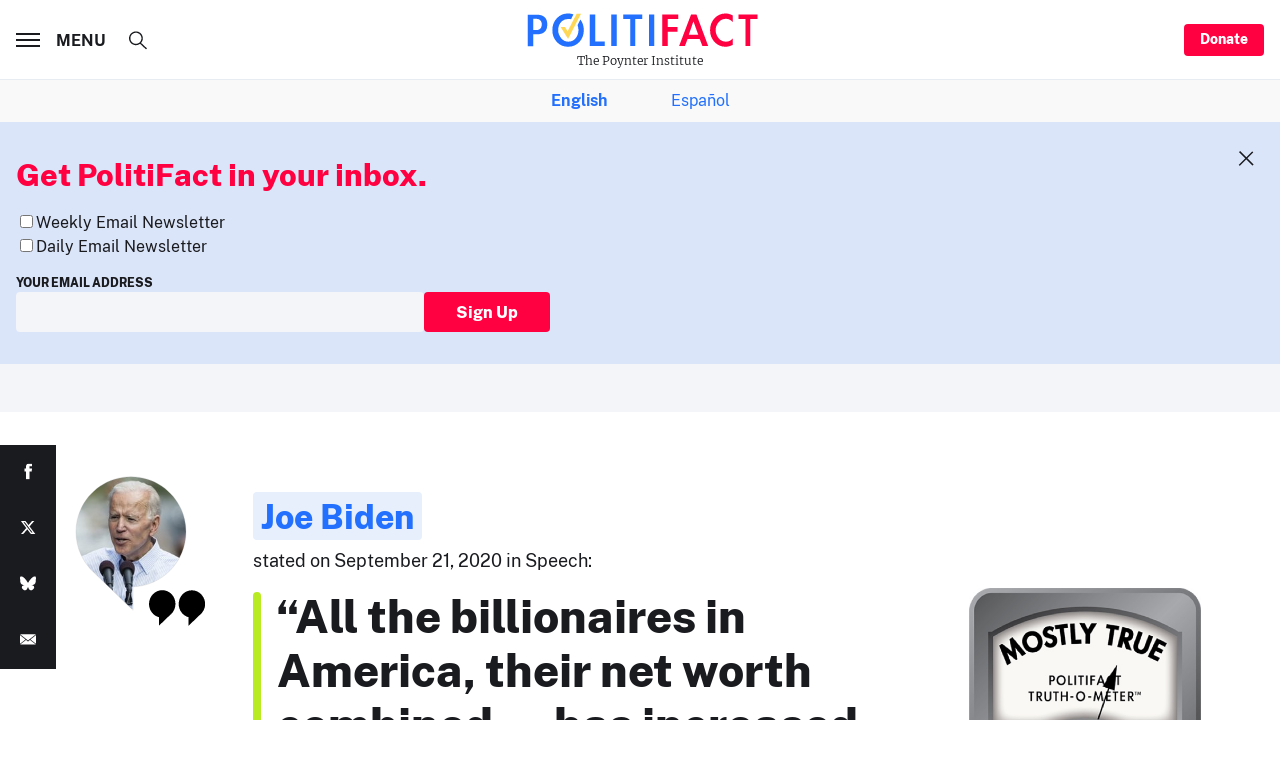

--- FILE ---
content_type: text/html; charset=utf-8
request_url: https://www.google.com/recaptcha/api2/aframe
body_size: 270
content:
<!DOCTYPE HTML><html><head><meta http-equiv="content-type" content="text/html; charset=UTF-8"></head><body><script nonce="ycu8x9AGSYzCBW9cp3TMFg">/** Anti-fraud and anti-abuse applications only. See google.com/recaptcha */ try{var clients={'sodar':'https://pagead2.googlesyndication.com/pagead/sodar?'};window.addEventListener("message",function(a){try{if(a.source===window.parent){var b=JSON.parse(a.data);var c=clients[b['id']];if(c){var d=document.createElement('img');d.src=c+b['params']+'&rc='+(localStorage.getItem("rc::a")?sessionStorage.getItem("rc::b"):"");window.document.body.appendChild(d);sessionStorage.setItem("rc::e",parseInt(sessionStorage.getItem("rc::e")||0)+1);localStorage.setItem("rc::h",'1764259546434');}}}catch(b){}});window.parent.postMessage("_grecaptcha_ready", "*");}catch(b){}</script></body></html>

--- FILE ---
content_type: application/javascript
request_url: https://static.politifact.com/js/bundle.min.js
body_size: 34618
content:
!function(t){var e={};function n(r){if(e[r])return e[r].exports;var i=e[r]={i:r,l:!1,exports:{}};return t[r].call(i.exports,i,i.exports,n),i.l=!0,i.exports}n.m=t,n.c=e,n.d=function(t,e,r){n.o(t,e)||Object.defineProperty(t,e,{enumerable:!0,get:r})},n.r=function(t){"undefined"!=typeof Symbol&&Symbol.toStringTag&&Object.defineProperty(t,Symbol.toStringTag,{value:"Module"}),Object.defineProperty(t,"__esModule",{value:!0})},n.t=function(t,e){if(1&e&&(t=n(t)),8&e)return t;if(4&e&&"object"==typeof t&&t&&t.__esModule)return t;var r=Object.create(null);if(n.r(r),Object.defineProperty(r,"default",{enumerable:!0,value:t}),2&e&&"string"!=typeof t)for(var i in t)n.d(r,i,function(e){return t[e]}.bind(null,i));return r},n.n=function(t){var e=t&&t.__esModule?function(){return t.default}:function(){return t};return n.d(e,"a",e),e},n.o=function(t,e){return Object.prototype.hasOwnProperty.call(t,e)},n.p="",n(n.s=7)}([function(t,e,n){"use strict";(function(t){for(
/**!
 * @fileOverview Kickass library to create and place poppers near their reference elements.
 * @version 1.15.0
 * @license
 * Copyright (c) 2016 Federico Zivolo and contributors
 *
 * Permission is hereby granted, free of charge, to any person obtaining a copy
 * of this software and associated documentation files (the "Software"), to deal
 * in the Software without restriction, including without limitation the rights
 * to use, copy, modify, merge, publish, distribute, sublicense, and/or sell
 * copies of the Software, and to permit persons to whom the Software is
 * furnished to do so, subject to the following conditions:
 *
 * The above copyright notice and this permission notice shall be included in all
 * copies or substantial portions of the Software.
 *
 * THE SOFTWARE IS PROVIDED "AS IS", WITHOUT WARRANTY OF ANY KIND, EXPRESS OR
 * IMPLIED, INCLUDING BUT NOT LIMITED TO THE WARRANTIES OF MERCHANTABILITY,
 * FITNESS FOR A PARTICULAR PURPOSE AND NONINFRINGEMENT. IN NO EVENT SHALL THE
 * AUTHORS OR COPYRIGHT HOLDERS BE LIABLE FOR ANY CLAIM, DAMAGES OR OTHER
 * LIABILITY, WHETHER IN AN ACTION OF CONTRACT, TORT OR OTHERWISE, ARISING FROM,
 * OUT OF OR IN CONNECTION WITH THE SOFTWARE OR THE USE OR OTHER DEALINGS IN THE
 * SOFTWARE.
 */
var n="undefined"!=typeof window&&"undefined"!=typeof document,r=["Edge","Trident","Firefox"],i=0,o=0;o<r.length;o+=1)if(n&&navigator.userAgent.indexOf(r[o])>=0){i=1;break}var a=n&&window.Promise?function(t){var e=!1;return function(){e||(e=!0,window.Promise.resolve().then(function(){e=!1,t()}))}}:function(t){var e=!1;return function(){e||(e=!0,setTimeout(function(){e=!1,t()},i))}};function s(t){return t&&"[object Function]"==={}.toString.call(t)}function p(t,e){if(1!==t.nodeType)return[];var n=t.ownerDocument.defaultView.getComputedStyle(t,null);return e?n[e]:n}function l(t){return"HTML"===t.nodeName?t:t.parentNode||t.host}function c(t){if(!t)return document.body;switch(t.nodeName){case"HTML":case"BODY":return t.ownerDocument.body;case"#document":return t.body}var e=p(t),n=e.overflow,r=e.overflowX,i=e.overflowY;return/(auto|scroll|overlay)/.test(n+i+r)?t:c(l(t))}var u=n&&!(!window.MSInputMethodContext||!document.documentMode),d=n&&/MSIE 10/.test(navigator.userAgent);function f(t){return 11===t?u:10===t?d:u||d}function m(t){if(!t)return document.documentElement;for(var e=f(10)?document.body:null,n=t.offsetParent||null;n===e&&t.nextElementSibling;)n=(t=t.nextElementSibling).offsetParent;var r=n&&n.nodeName;return r&&"BODY"!==r&&"HTML"!==r?-1!==["TH","TD","TABLE"].indexOf(n.nodeName)&&"static"===p(n,"position")?m(n):n:t?t.ownerDocument.documentElement:document.documentElement}function h(t){return null!==t.parentNode?h(t.parentNode):t}function v(t,e){if(!(t&&t.nodeType&&e&&e.nodeType))return document.documentElement;var n=t.compareDocumentPosition(e)&Node.DOCUMENT_POSITION_FOLLOWING,r=n?t:e,i=n?e:t,o=document.createRange();o.setStart(r,0),o.setEnd(i,0);var a,s,p=o.commonAncestorContainer;if(t!==p&&e!==p||r.contains(i))return"BODY"===(s=(a=p).nodeName)||"HTML"!==s&&m(a.firstElementChild)!==a?m(p):p;var l=h(t);return l.host?v(l.host,e):v(t,h(e).host)}function g(t){var e="top"===(arguments.length>1&&void 0!==arguments[1]?arguments[1]:"top")?"scrollTop":"scrollLeft",n=t.nodeName;if("BODY"===n||"HTML"===n){var r=t.ownerDocument.documentElement;return(t.ownerDocument.scrollingElement||r)[e]}return t[e]}function y(t,e){var n="x"===e?"Left":"Top",r="Left"===n?"Right":"Bottom";return parseFloat(t["border"+n+"Width"],10)+parseFloat(t["border"+r+"Width"],10)}function b(t,e,n,r){return Math.max(e["offset"+t],e["scroll"+t],n["client"+t],n["offset"+t],n["scroll"+t],f(10)?parseInt(n["offset"+t])+parseInt(r["margin"+("Height"===t?"Top":"Left")])+parseInt(r["margin"+("Height"===t?"Bottom":"Right")]):0)}function w(t){var e=t.body,n=t.documentElement,r=f(10)&&getComputedStyle(n);return{height:b("Height",e,n,r),width:b("Width",e,n,r)}}var x=function(t,e){if(!(t instanceof e))throw new TypeError("Cannot call a class as a function")},E=function(){function t(t,e){for(var n=0;n<e.length;n++){var r=e[n];r.enumerable=r.enumerable||!1,r.configurable=!0,"value"in r&&(r.writable=!0),Object.defineProperty(t,r.key,r)}}return function(e,n,r){return n&&t(e.prototype,n),r&&t(e,r),e}}(),k=function(t,e,n){return e in t?Object.defineProperty(t,e,{value:n,enumerable:!0,configurable:!0,writable:!0}):t[e]=n,t},T=Object.assign||function(t){for(var e=1;e<arguments.length;e++){var n=arguments[e];for(var r in n)Object.prototype.hasOwnProperty.call(n,r)&&(t[r]=n[r])}return t};function C(t){return T({},t,{right:t.left+t.width,bottom:t.top+t.height})}function L(t){var e={};try{if(f(10)){e=t.getBoundingClientRect();var n=g(t,"top"),r=g(t,"left");e.top+=n,e.left+=r,e.bottom+=n,e.right+=r}else e=t.getBoundingClientRect()}catch(t){}var i={left:e.left,top:e.top,width:e.right-e.left,height:e.bottom-e.top},o="HTML"===t.nodeName?w(t.ownerDocument):{},a=o.width||t.clientWidth||i.right-i.left,s=o.height||t.clientHeight||i.bottom-i.top,l=t.offsetWidth-a,c=t.offsetHeight-s;if(l||c){var u=p(t);l-=y(u,"x"),c-=y(u,"y"),i.width-=l,i.height-=c}return C(i)}function M(t,e){var n=arguments.length>2&&void 0!==arguments[2]&&arguments[2],r=f(10),i="HTML"===e.nodeName,o=L(t),a=L(e),s=c(t),l=p(e),u=parseFloat(l.borderTopWidth,10),d=parseFloat(l.borderLeftWidth,10);n&&i&&(a.top=Math.max(a.top,0),a.left=Math.max(a.left,0));var m=C({top:o.top-a.top-u,left:o.left-a.left-d,width:o.width,height:o.height});if(m.marginTop=0,m.marginLeft=0,!r&&i){var h=parseFloat(l.marginTop,10),v=parseFloat(l.marginLeft,10);m.top-=u-h,m.bottom-=u-h,m.left-=d-v,m.right-=d-v,m.marginTop=h,m.marginLeft=v}return(r&&!n?e.contains(s):e===s&&"BODY"!==s.nodeName)&&(m=function(t,e){var n=arguments.length>2&&void 0!==arguments[2]&&arguments[2],r=g(e,"top"),i=g(e,"left"),o=n?-1:1;return t.top+=r*o,t.bottom+=r*o,t.left+=i*o,t.right+=i*o,t}(m,e)),m}function I(t){if(!t||!t.parentElement||f())return document.documentElement;for(var e=t.parentElement;e&&"none"===p(e,"transform");)e=e.parentElement;return e||document.documentElement}function A(t,e,n,r){var i=arguments.length>4&&void 0!==arguments[4]&&arguments[4],o={top:0,left:0},a=i?I(t):v(t,e);if("viewport"===r)o=function(t){var e=arguments.length>1&&void 0!==arguments[1]&&arguments[1],n=t.ownerDocument.documentElement,r=M(t,n),i=Math.max(n.clientWidth,window.innerWidth||0),o=Math.max(n.clientHeight,window.innerHeight||0),a=e?0:g(n),s=e?0:g(n,"left");return C({top:a-r.top+r.marginTop,left:s-r.left+r.marginLeft,width:i,height:o})}(a,i);else{var s=void 0;"scrollParent"===r?"BODY"===(s=c(l(e))).nodeName&&(s=t.ownerDocument.documentElement):s="window"===r?t.ownerDocument.documentElement:r;var u=M(s,a,i);if("HTML"!==s.nodeName||function t(e){var n=e.nodeName;if("BODY"===n||"HTML"===n)return!1;if("fixed"===p(e,"position"))return!0;var r=l(e);return!!r&&t(r)}(a))o=u;else{var d=w(t.ownerDocument),f=d.height,m=d.width;o.top+=u.top-u.marginTop,o.bottom=f+u.top,o.left+=u.left-u.marginLeft,o.right=m+u.left}}var h="number"==typeof(n=n||0);return o.left+=h?n:n.left||0,o.top+=h?n:n.top||0,o.right-=h?n:n.right||0,o.bottom-=h?n:n.bottom||0,o}function O(t,e,n,r,i){var o=arguments.length>5&&void 0!==arguments[5]?arguments[5]:0;if(-1===t.indexOf("auto"))return t;var a=A(n,r,o,i),s={top:{width:a.width,height:e.top-a.top},right:{width:a.right-e.right,height:a.height},bottom:{width:a.width,height:a.bottom-e.bottom},left:{width:e.left-a.left,height:a.height}},p=Object.keys(s).map(function(t){return T({key:t},s[t],{area:(e=s[t],e.width*e.height)});var e}).sort(function(t,e){return e.area-t.area}),l=p.filter(function(t){var e=t.width,r=t.height;return e>=n.clientWidth&&r>=n.clientHeight}),c=l.length>0?l[0].key:p[0].key,u=t.split("-")[1];return c+(u?"-"+u:"")}function S(t,e,n){var r=arguments.length>3&&void 0!==arguments[3]?arguments[3]:null;return M(n,r?I(e):v(e,n),r)}function _(t){var e=t.ownerDocument.defaultView.getComputedStyle(t),n=parseFloat(e.marginTop||0)+parseFloat(e.marginBottom||0),r=parseFloat(e.marginLeft||0)+parseFloat(e.marginRight||0);return{width:t.offsetWidth+r,height:t.offsetHeight+n}}function D(t){var e={left:"right",right:"left",bottom:"top",top:"bottom"};return t.replace(/left|right|bottom|top/g,function(t){return e[t]})}function B(t,e,n){n=n.split("-")[0];var r=_(t),i={width:r.width,height:r.height},o=-1!==["right","left"].indexOf(n),a=o?"top":"left",s=o?"left":"top",p=o?"height":"width",l=o?"width":"height";return i[a]=e[a]+e[p]/2-r[p]/2,i[s]=n===s?e[s]-r[l]:e[D(s)],i}function N(t,e){return Array.prototype.find?t.find(e):t.filter(e)[0]}function F(t,e,n){return(void 0===n?t:t.slice(0,function(t,e,n){if(Array.prototype.findIndex)return t.findIndex(function(t){return t[e]===n});var r=N(t,function(t){return t[e]===n});return t.indexOf(r)}(t,"name",n))).forEach(function(t){t.function&&console.warn("`modifier.function` is deprecated, use `modifier.fn`!");var n=t.function||t.fn;t.enabled&&s(n)&&(e.offsets.popper=C(e.offsets.popper),e.offsets.reference=C(e.offsets.reference),e=n(e,t))}),e}function H(t,e){return t.some(function(t){var n=t.name;return t.enabled&&n===e})}function R(t){for(var e=[!1,"ms","Webkit","Moz","O"],n=t.charAt(0).toUpperCase()+t.slice(1),r=0;r<e.length;r++){var i=e[r],o=i?""+i+n:t;if(void 0!==document.body.style[o])return o}return null}function P(t){var e=t.ownerDocument;return e?e.defaultView:window}function q(t,e,n,r){n.updateBound=r,P(t).addEventListener("resize",n.updateBound,{passive:!0});var i=c(t);return function t(e,n,r,i){var o="BODY"===e.nodeName,a=o?e.ownerDocument.defaultView:e;a.addEventListener(n,r,{passive:!0}),o||t(c(a.parentNode),n,r,i),i.push(a)}(i,"scroll",n.updateBound,n.scrollParents),n.scrollElement=i,n.eventsEnabled=!0,n}function z(){var t,e;this.state.eventsEnabled&&(cancelAnimationFrame(this.scheduleUpdate),this.state=(t=this.reference,e=this.state,P(t).removeEventListener("resize",e.updateBound),e.scrollParents.forEach(function(t){t.removeEventListener("scroll",e.updateBound)}),e.updateBound=null,e.scrollParents=[],e.scrollElement=null,e.eventsEnabled=!1,e))}function Y(t){return""!==t&&!isNaN(parseFloat(t))&&isFinite(t)}function W(t,e){Object.keys(e).forEach(function(n){var r="";-1!==["width","height","top","right","bottom","left"].indexOf(n)&&Y(e[n])&&(r="px"),t.style[n]=e[n]+r})}var j=n&&/Firefox/i.test(navigator.userAgent);function X(t,e,n){var r=N(t,function(t){return t.name===e}),i=!!r&&t.some(function(t){return t.name===n&&t.enabled&&t.order<r.order});if(!i){var o="`"+e+"`",a="`"+n+"`";console.warn(a+" modifier is required by "+o+" modifier in order to work, be sure to include it before "+o+"!")}return i}var V=["auto-start","auto","auto-end","top-start","top","top-end","right-start","right","right-end","bottom-end","bottom","bottom-start","left-end","left","left-start"],U=V.slice(3);function G(t){var e=arguments.length>1&&void 0!==arguments[1]&&arguments[1],n=U.indexOf(t),r=U.slice(n+1).concat(U.slice(0,n));return e?r.reverse():r}var Q={FLIP:"flip",CLOCKWISE:"clockwise",COUNTERCLOCKWISE:"counterclockwise"};function K(t,e,n,r){var i=[0,0],o=-1!==["right","left"].indexOf(r),a=t.split(/(\+|\-)/).map(function(t){return t.trim()}),s=a.indexOf(N(a,function(t){return-1!==t.search(/,|\s/)}));a[s]&&-1===a[s].indexOf(",")&&console.warn("Offsets separated by white space(s) are deprecated, use a comma (,) instead.");var p=/\s*,\s*|\s+/,l=-1!==s?[a.slice(0,s).concat([a[s].split(p)[0]]),[a[s].split(p)[1]].concat(a.slice(s+1))]:[a];return(l=l.map(function(t,r){var i=(1===r?!o:o)?"height":"width",a=!1;return t.reduce(function(t,e){return""===t[t.length-1]&&-1!==["+","-"].indexOf(e)?(t[t.length-1]=e,a=!0,t):a?(t[t.length-1]+=e,a=!1,t):t.concat(e)},[]).map(function(t){return function(t,e,n,r){var i=t.match(/((?:\-|\+)?\d*\.?\d*)(.*)/),o=+i[1],a=i[2];if(!o)return t;if(0===a.indexOf("%")){var s=void 0;switch(a){case"%p":s=n;break;case"%":case"%r":default:s=r}return C(s)[e]/100*o}if("vh"===a||"vw"===a)return("vh"===a?Math.max(document.documentElement.clientHeight,window.innerHeight||0):Math.max(document.documentElement.clientWidth,window.innerWidth||0))/100*o;return o}(t,i,e,n)})})).forEach(function(t,e){t.forEach(function(n,r){Y(n)&&(i[e]+=n*("-"===t[r-1]?-1:1))})}),i}var $={placement:"bottom",positionFixed:!1,eventsEnabled:!0,removeOnDestroy:!1,onCreate:function(){},onUpdate:function(){},modifiers:{shift:{order:100,enabled:!0,fn:function(t){var e=t.placement,n=e.split("-")[0],r=e.split("-")[1];if(r){var i=t.offsets,o=i.reference,a=i.popper,s=-1!==["bottom","top"].indexOf(n),p=s?"left":"top",l=s?"width":"height",c={start:k({},p,o[p]),end:k({},p,o[p]+o[l]-a[l])};t.offsets.popper=T({},a,c[r])}return t}},offset:{order:200,enabled:!0,fn:function(t,e){var n=e.offset,r=t.placement,i=t.offsets,o=i.popper,a=i.reference,s=r.split("-")[0],p=void 0;return p=Y(+n)?[+n,0]:K(n,o,a,s),"left"===s?(o.top+=p[0],o.left-=p[1]):"right"===s?(o.top+=p[0],o.left+=p[1]):"top"===s?(o.left+=p[0],o.top-=p[1]):"bottom"===s&&(o.left+=p[0],o.top+=p[1]),t.popper=o,t},offset:0},preventOverflow:{order:300,enabled:!0,fn:function(t,e){var n=e.boundariesElement||m(t.instance.popper);t.instance.reference===n&&(n=m(n));var r=R("transform"),i=t.instance.popper.style,o=i.top,a=i.left,s=i[r];i.top="",i.left="",i[r]="";var p=A(t.instance.popper,t.instance.reference,e.padding,n,t.positionFixed);i.top=o,i.left=a,i[r]=s,e.boundaries=p;var l=e.priority,c=t.offsets.popper,u={primary:function(t){var n=c[t];return c[t]<p[t]&&!e.escapeWithReference&&(n=Math.max(c[t],p[t])),k({},t,n)},secondary:function(t){var n="right"===t?"left":"top",r=c[n];return c[t]>p[t]&&!e.escapeWithReference&&(r=Math.min(c[n],p[t]-("right"===t?c.width:c.height))),k({},n,r)}};return l.forEach(function(t){var e=-1!==["left","top"].indexOf(t)?"primary":"secondary";c=T({},c,u[e](t))}),t.offsets.popper=c,t},priority:["left","right","top","bottom"],padding:5,boundariesElement:"scrollParent"},keepTogether:{order:400,enabled:!0,fn:function(t){var e=t.offsets,n=e.popper,r=e.reference,i=t.placement.split("-")[0],o=Math.floor,a=-1!==["top","bottom"].indexOf(i),s=a?"right":"bottom",p=a?"left":"top",l=a?"width":"height";return n[s]<o(r[p])&&(t.offsets.popper[p]=o(r[p])-n[l]),n[p]>o(r[s])&&(t.offsets.popper[p]=o(r[s])),t}},arrow:{order:500,enabled:!0,fn:function(t,e){var n;if(!X(t.instance.modifiers,"arrow","keepTogether"))return t;var r=e.element;if("string"==typeof r){if(!(r=t.instance.popper.querySelector(r)))return t}else if(!t.instance.popper.contains(r))return console.warn("WARNING: `arrow.element` must be child of its popper element!"),t;var i=t.placement.split("-")[0],o=t.offsets,a=o.popper,s=o.reference,l=-1!==["left","right"].indexOf(i),c=l?"height":"width",u=l?"Top":"Left",d=u.toLowerCase(),f=l?"left":"top",m=l?"bottom":"right",h=_(r)[c];s[m]-h<a[d]&&(t.offsets.popper[d]-=a[d]-(s[m]-h)),s[d]+h>a[m]&&(t.offsets.popper[d]+=s[d]+h-a[m]),t.offsets.popper=C(t.offsets.popper);var v=s[d]+s[c]/2-h/2,g=p(t.instance.popper),y=parseFloat(g["margin"+u],10),b=parseFloat(g["border"+u+"Width"],10),w=v-t.offsets.popper[d]-y-b;return w=Math.max(Math.min(a[c]-h,w),0),t.arrowElement=r,t.offsets.arrow=(k(n={},d,Math.round(w)),k(n,f,""),n),t},element:"[x-arrow]"},flip:{order:600,enabled:!0,fn:function(t,e){if(H(t.instance.modifiers,"inner"))return t;if(t.flipped&&t.placement===t.originalPlacement)return t;var n=A(t.instance.popper,t.instance.reference,e.padding,e.boundariesElement,t.positionFixed),r=t.placement.split("-")[0],i=D(r),o=t.placement.split("-")[1]||"",a=[];switch(e.behavior){case Q.FLIP:a=[r,i];break;case Q.CLOCKWISE:a=G(r);break;case Q.COUNTERCLOCKWISE:a=G(r,!0);break;default:a=e.behavior}return a.forEach(function(s,p){if(r!==s||a.length===p+1)return t;r=t.placement.split("-")[0],i=D(r);var l=t.offsets.popper,c=t.offsets.reference,u=Math.floor,d="left"===r&&u(l.right)>u(c.left)||"right"===r&&u(l.left)<u(c.right)||"top"===r&&u(l.bottom)>u(c.top)||"bottom"===r&&u(l.top)<u(c.bottom),f=u(l.left)<u(n.left),m=u(l.right)>u(n.right),h=u(l.top)<u(n.top),v=u(l.bottom)>u(n.bottom),g="left"===r&&f||"right"===r&&m||"top"===r&&h||"bottom"===r&&v,y=-1!==["top","bottom"].indexOf(r),b=!!e.flipVariations&&(y&&"start"===o&&f||y&&"end"===o&&m||!y&&"start"===o&&h||!y&&"end"===o&&v),w=!!e.flipVariationsByContent&&(y&&"start"===o&&m||y&&"end"===o&&f||!y&&"start"===o&&v||!y&&"end"===o&&h),x=b||w;(d||g||x)&&(t.flipped=!0,(d||g)&&(r=a[p+1]),x&&(o=function(t){return"end"===t?"start":"start"===t?"end":t}(o)),t.placement=r+(o?"-"+o:""),t.offsets.popper=T({},t.offsets.popper,B(t.instance.popper,t.offsets.reference,t.placement)),t=F(t.instance.modifiers,t,"flip"))}),t},behavior:"flip",padding:5,boundariesElement:"viewport",flipVariations:!1,flipVariationsByContent:!1},inner:{order:700,enabled:!1,fn:function(t){var e=t.placement,n=e.split("-")[0],r=t.offsets,i=r.popper,o=r.reference,a=-1!==["left","right"].indexOf(n),s=-1===["top","left"].indexOf(n);return i[a?"left":"top"]=o[n]-(s?i[a?"width":"height"]:0),t.placement=D(e),t.offsets.popper=C(i),t}},hide:{order:800,enabled:!0,fn:function(t){if(!X(t.instance.modifiers,"hide","preventOverflow"))return t;var e=t.offsets.reference,n=N(t.instance.modifiers,function(t){return"preventOverflow"===t.name}).boundaries;if(e.bottom<n.top||e.left>n.right||e.top>n.bottom||e.right<n.left){if(!0===t.hide)return t;t.hide=!0,t.attributes["x-out-of-boundaries"]=""}else{if(!1===t.hide)return t;t.hide=!1,t.attributes["x-out-of-boundaries"]=!1}return t}},computeStyle:{order:850,enabled:!0,fn:function(t,e){var n=e.x,r=e.y,i=t.offsets.popper,o=N(t.instance.modifiers,function(t){return"applyStyle"===t.name}).gpuAcceleration;void 0!==o&&console.warn("WARNING: `gpuAcceleration` option moved to `computeStyle` modifier and will not be supported in future versions of Popper.js!");var a=void 0!==o?o:e.gpuAcceleration,s=m(t.instance.popper),p=L(s),l={position:i.position},c=function(t,e){var n=t.offsets,r=n.popper,i=n.reference,o=Math.round,a=Math.floor,s=function(t){return t},p=o(i.width),l=o(r.width),c=-1!==["left","right"].indexOf(t.placement),u=-1!==t.placement.indexOf("-"),d=e?c||u||p%2==l%2?o:a:s,f=e?o:s;return{left:d(p%2==1&&l%2==1&&!u&&e?r.left-1:r.left),top:f(r.top),bottom:f(r.bottom),right:d(r.right)}}(t,window.devicePixelRatio<2||!j),u="bottom"===n?"top":"bottom",d="right"===r?"left":"right",f=R("transform"),h=void 0,v=void 0;if(v="bottom"===u?"HTML"===s.nodeName?-s.clientHeight+c.bottom:-p.height+c.bottom:c.top,h="right"===d?"HTML"===s.nodeName?-s.clientWidth+c.right:-p.width+c.right:c.left,a&&f)l[f]="translate3d("+h+"px, "+v+"px, 0)",l[u]=0,l[d]=0,l.willChange="transform";else{var g="bottom"===u?-1:1,y="right"===d?-1:1;l[u]=v*g,l[d]=h*y,l.willChange=u+", "+d}var b={"x-placement":t.placement};return t.attributes=T({},b,t.attributes),t.styles=T({},l,t.styles),t.arrowStyles=T({},t.offsets.arrow,t.arrowStyles),t},gpuAcceleration:!0,x:"bottom",y:"right"},applyStyle:{order:900,enabled:!0,fn:function(t){var e,n;return W(t.instance.popper,t.styles),e=t.instance.popper,n=t.attributes,Object.keys(n).forEach(function(t){!1!==n[t]?e.setAttribute(t,n[t]):e.removeAttribute(t)}),t.arrowElement&&Object.keys(t.arrowStyles).length&&W(t.arrowElement,t.arrowStyles),t},onLoad:function(t,e,n,r,i){var o=S(i,e,t,n.positionFixed),a=O(n.placement,o,e,t,n.modifiers.flip.boundariesElement,n.modifiers.flip.padding);return e.setAttribute("x-placement",a),W(e,{position:n.positionFixed?"fixed":"absolute"}),n},gpuAcceleration:void 0}}},J=function(){function t(e,n){var r=this,i=arguments.length>2&&void 0!==arguments[2]?arguments[2]:{};x(this,t),this.scheduleUpdate=function(){return requestAnimationFrame(r.update)},this.update=a(this.update.bind(this)),this.options=T({},t.Defaults,i),this.state={isDestroyed:!1,isCreated:!1,scrollParents:[]},this.reference=e&&e.jquery?e[0]:e,this.popper=n&&n.jquery?n[0]:n,this.options.modifiers={},Object.keys(T({},t.Defaults.modifiers,i.modifiers)).forEach(function(e){r.options.modifiers[e]=T({},t.Defaults.modifiers[e]||{},i.modifiers?i.modifiers[e]:{})}),this.modifiers=Object.keys(this.options.modifiers).map(function(t){return T({name:t},r.options.modifiers[t])}).sort(function(t,e){return t.order-e.order}),this.modifiers.forEach(function(t){t.enabled&&s(t.onLoad)&&t.onLoad(r.reference,r.popper,r.options,t,r.state)}),this.update();var o=this.options.eventsEnabled;o&&this.enableEventListeners(),this.state.eventsEnabled=o}return E(t,[{key:"update",value:function(){return function(){if(!this.state.isDestroyed){var t={instance:this,styles:{},arrowStyles:{},attributes:{},flipped:!1,offsets:{}};t.offsets.reference=S(this.state,this.popper,this.reference,this.options.positionFixed),t.placement=O(this.options.placement,t.offsets.reference,this.popper,this.reference,this.options.modifiers.flip.boundariesElement,this.options.modifiers.flip.padding),t.originalPlacement=t.placement,t.positionFixed=this.options.positionFixed,t.offsets.popper=B(this.popper,t.offsets.reference,t.placement),t.offsets.popper.position=this.options.positionFixed?"fixed":"absolute",t=F(this.modifiers,t),this.state.isCreated?this.options.onUpdate(t):(this.state.isCreated=!0,this.options.onCreate(t))}}.call(this)}},{key:"destroy",value:function(){return function(){return this.state.isDestroyed=!0,H(this.modifiers,"applyStyle")&&(this.popper.removeAttribute("x-placement"),this.popper.style.position="",this.popper.style.top="",this.popper.style.left="",this.popper.style.right="",this.popper.style.bottom="",this.popper.style.willChange="",this.popper.style[R("transform")]=""),this.disableEventListeners(),this.options.removeOnDestroy&&this.popper.parentNode.removeChild(this.popper),this}.call(this)}},{key:"enableEventListeners",value:function(){return function(){this.state.eventsEnabled||(this.state=q(this.reference,this.options,this.state,this.scheduleUpdate))}.call(this)}},{key:"disableEventListeners",value:function(){return z.call(this)}}]),t}();J.Utils=("undefined"!=typeof window?window:t).PopperUtils,J.placements=V,J.Defaults=$,e.a=J}).call(this,n(6))},function(t,e){!function(t,e){"use strict";if("IntersectionObserver"in t&&"IntersectionObserverEntry"in t&&"intersectionRatio"in t.IntersectionObserverEntry.prototype)"isIntersecting"in t.IntersectionObserverEntry.prototype||Object.defineProperty(t.IntersectionObserverEntry.prototype,"isIntersecting",{get:function(){return this.intersectionRatio>0}});else{var n=[];i.prototype.THROTTLE_TIMEOUT=100,i.prototype.POLL_INTERVAL=null,i.prototype.USE_MUTATION_OBSERVER=!0,i.prototype.observe=function(t){if(!this._observationTargets.some(function(e){return e.element==t})){if(!t||1!=t.nodeType)throw new Error("target must be an Element");this._registerInstance(),this._observationTargets.push({element:t,entry:null}),this._monitorIntersections(),this._checkForIntersections()}},i.prototype.unobserve=function(t){this._observationTargets=this._observationTargets.filter(function(e){return e.element!=t}),this._observationTargets.length||(this._unmonitorIntersections(),this._unregisterInstance())},i.prototype.disconnect=function(){this._observationTargets=[],this._unmonitorIntersections(),this._unregisterInstance()},i.prototype.takeRecords=function(){var t=this._queuedEntries.slice();return this._queuedEntries=[],t},i.prototype._initThresholds=function(t){var e=t||[0];return Array.isArray(e)||(e=[e]),e.sort().filter(function(t,e,n){if("number"!=typeof t||isNaN(t)||t<0||t>1)throw new Error("threshold must be a number between 0 and 1 inclusively");return t!==n[e-1]})},i.prototype._parseRootMargin=function(t){var e=(t||"0px").split(/\s+/).map(function(t){var e=/^(-?\d*\.?\d+)(px|%)$/.exec(t);if(!e)throw new Error("rootMargin must be specified in pixels or percent");return{value:parseFloat(e[1]),unit:e[2]}});return e[1]=e[1]||e[0],e[2]=e[2]||e[0],e[3]=e[3]||e[1],e},i.prototype._monitorIntersections=function(){this._monitoringIntersections||(this._monitoringIntersections=!0,this.POLL_INTERVAL?this._monitoringInterval=setInterval(this._checkForIntersections,this.POLL_INTERVAL):(o(t,"resize",this._checkForIntersections,!0),o(e,"scroll",this._checkForIntersections,!0),this.USE_MUTATION_OBSERVER&&"MutationObserver"in t&&(this._domObserver=new MutationObserver(this._checkForIntersections),this._domObserver.observe(e,{attributes:!0,childList:!0,characterData:!0,subtree:!0}))))},i.prototype._unmonitorIntersections=function(){this._monitoringIntersections&&(this._monitoringIntersections=!1,clearInterval(this._monitoringInterval),this._monitoringInterval=null,a(t,"resize",this._checkForIntersections,!0),a(e,"scroll",this._checkForIntersections,!0),this._domObserver&&(this._domObserver.disconnect(),this._domObserver=null))},i.prototype._checkForIntersections=function(){var e=this._rootIsInDom(),n=e?this._getRootRect():{top:0,bottom:0,left:0,right:0,width:0,height:0};this._observationTargets.forEach(function(i){var o=i.element,a=s(o),p=this._rootContainsTarget(o),l=i.entry,c=e&&p&&this._computeTargetAndRootIntersection(o,n),u=i.entry=new r({time:t.performance&&performance.now&&performance.now(),target:o,boundingClientRect:a,rootBounds:n,intersectionRect:c});l?e&&p?this._hasCrossedThreshold(l,u)&&this._queuedEntries.push(u):l&&l.isIntersecting&&this._queuedEntries.push(u):this._queuedEntries.push(u)},this),this._queuedEntries.length&&this._callback(this.takeRecords(),this)},i.prototype._computeTargetAndRootIntersection=function(n,r){if("none"!=t.getComputedStyle(n).display){for(var i,o,a,p,c,u,d,f,m=s(n),h=l(n),v=!1;!v;){var g=null,y=1==h.nodeType?t.getComputedStyle(h):{};if("none"==y.display)return;if(h==this.root||h==e?(v=!0,g=r):h!=e.body&&h!=e.documentElement&&"visible"!=y.overflow&&(g=s(h)),g&&(i=g,o=m,a=void 0,p=void 0,c=void 0,u=void 0,d=void 0,f=void 0,a=Math.max(i.top,o.top),p=Math.min(i.bottom,o.bottom),c=Math.max(i.left,o.left),u=Math.min(i.right,o.right),f=p-a,!(m=(d=u-c)>=0&&f>=0&&{top:a,bottom:p,left:c,right:u,width:d,height:f})))break;h=l(h)}return m}},i.prototype._getRootRect=function(){var t;if(this.root)t=s(this.root);else{var n=e.documentElement,r=e.body;t={top:0,left:0,right:n.clientWidth||r.clientWidth,width:n.clientWidth||r.clientWidth,bottom:n.clientHeight||r.clientHeight,height:n.clientHeight||r.clientHeight}}return this._expandRectByRootMargin(t)},i.prototype._expandRectByRootMargin=function(t){var e=this._rootMarginValues.map(function(e,n){return"px"==e.unit?e.value:e.value*(n%2?t.width:t.height)/100}),n={top:t.top-e[0],right:t.right+e[1],bottom:t.bottom+e[2],left:t.left-e[3]};return n.width=n.right-n.left,n.height=n.bottom-n.top,n},i.prototype._hasCrossedThreshold=function(t,e){var n=t&&t.isIntersecting?t.intersectionRatio||0:-1,r=e.isIntersecting?e.intersectionRatio||0:-1;if(n!==r)for(var i=0;i<this.thresholds.length;i++){var o=this.thresholds[i];if(o==n||o==r||o<n!=o<r)return!0}},i.prototype._rootIsInDom=function(){return!this.root||p(e,this.root)},i.prototype._rootContainsTarget=function(t){return p(this.root||e,t)},i.prototype._registerInstance=function(){n.indexOf(this)<0&&n.push(this)},i.prototype._unregisterInstance=function(){var t=n.indexOf(this);-1!=t&&n.splice(t,1)},t.IntersectionObserver=i,t.IntersectionObserverEntry=r}function r(t){this.time=t.time,this.target=t.target,this.rootBounds=t.rootBounds,this.boundingClientRect=t.boundingClientRect,this.intersectionRect=t.intersectionRect||{top:0,bottom:0,left:0,right:0,width:0,height:0},this.isIntersecting=!!t.intersectionRect;var e=this.boundingClientRect,n=e.width*e.height,r=this.intersectionRect,i=r.width*r.height;this.intersectionRatio=n?i/n:this.isIntersecting?1:0}function i(t,e){var n,r,i,o=e||{};if("function"!=typeof t)throw new Error("callback must be a function");if(o.root&&1!=o.root.nodeType)throw new Error("root must be an Element");this._checkForIntersections=(n=this._checkForIntersections.bind(this),r=this.THROTTLE_TIMEOUT,i=null,function(){i||(i=setTimeout(function(){n(),i=null},r))}),this._callback=t,this._observationTargets=[],this._queuedEntries=[],this._rootMarginValues=this._parseRootMargin(o.rootMargin),this.thresholds=this._initThresholds(o.threshold),this.root=o.root||null,this.rootMargin=this._rootMarginValues.map(function(t){return t.value+t.unit}).join(" ")}function o(t,e,n,r){"function"==typeof t.addEventListener?t.addEventListener(e,n,r||!1):"function"==typeof t.attachEvent&&t.attachEvent("on"+e,n)}function a(t,e,n,r){"function"==typeof t.removeEventListener?t.removeEventListener(e,n,r||!1):"function"==typeof t.detatchEvent&&t.detatchEvent("on"+e,n)}function s(t){var e;try{e=t.getBoundingClientRect()}catch(t){}return e?(e.width&&e.height||(e={top:e.top,right:e.right,bottom:e.bottom,left:e.left,width:e.right-e.left,height:e.bottom-e.top}),e):{top:0,bottom:0,left:0,right:0,width:0,height:0}}function p(t,e){for(var n=e;n;){if(n==t)return!0;n=l(n)}return!1}function l(t){var e=t.parentNode;return e&&11==e.nodeType&&e.host?e.host:e}}(window,document)},function(t,e,n){
/*! lozad.js - v1.4.0 - 2018-04-22
* https://github.com/ApoorvSaxena/lozad.js
* Copyright (c) 2018 Apoorv Saxena; Licensed MIT */
t.exports=function(){"use strict";function t(t){t.setAttribute("data-loaded",!0)}var e=Object.assign||function(t){for(var e=1;e<arguments.length;e++){var n=arguments[e];for(var r in n)Object.prototype.hasOwnProperty.call(n,r)&&(t[r]=n[r])}return t},n=document.documentMode,r={rootMargin:"0px",threshold:0,load:function(t){if("picture"===t.nodeName.toLowerCase()){var e=document.createElement("img");n&&t.getAttribute("data-iesrc")&&(e.src=t.getAttribute("data-iesrc")),t.appendChild(e)}t.getAttribute("data-src")&&(t.src=t.getAttribute("data-src")),t.getAttribute("data-srcset")&&(t.srcset=t.getAttribute("data-srcset")),t.getAttribute("data-background-image")&&(t.style.backgroundImage="url('"+t.getAttribute("data-background-image")+"')")},loaded:function(){}},i=function(t){return"true"===t.getAttribute("data-loaded")},o=function(e,n){return function(r,o){r.forEach(function(r){r.intersectionRatio>0&&(o.unobserve(r.target),i(r.target)||(e(r.target),t(r.target),n(r.target)))})}},a=function(t){return t instanceof Element?[t]:t instanceof NodeList?t:document.querySelectorAll(t)};return function(){var n=arguments.length>0&&void 0!==arguments[0]?arguments[0]:".lozad",s=arguments.length>1&&void 0!==arguments[1]?arguments[1]:{},p=e({},r,s),l=p.rootMargin,c=p.threshold,u=p.load,d=p.loaded,f=void 0;return window.IntersectionObserver&&(f=new IntersectionObserver(o(u,d),{rootMargin:l,threshold:c})),{observe:function(){for(var e=a(n),r=0;r<e.length;r++)i(e[r])||(f?f.observe(e[r]):(u(e[r]),t(e[r]),d(e[r])))},triggerLoad:function(e){i(e)||(u(e),t(e),d(e))}}}}()},function(t,e,n){var r,i,o,a;"undefined"!=typeof window&&window,o={id:"ev-emitter/ev-emitter",exports:{},loaded:!1},r="function"==typeof(i=function(){function t(){}var e=t.prototype;return e.on=function(t,e){if(t&&e){var n=this._events=this._events||{},r=n[t]=n[t]||[];return-1==r.indexOf(e)&&r.push(e),this}},e.once=function(t,e){if(t&&e){this.on(t,e);var n=this._onceEvents=this._onceEvents||{},r=n[t]=n[t]||{};return r[e]=!0,this}},e.off=function(t,e){var n=this._events&&this._events[t];if(n&&n.length){var r=n.indexOf(e);return-1!=r&&n.splice(r,1),this}},e.emitEvent=function(t,e){var n=this._events&&this._events[t];if(n&&n.length){n=n.slice(0),e=e||[];for(var r=this._onceEvents&&this._onceEvents[t],i=0;i<n.length;i++){var o=n[i],a=r&&r[o];a&&(this.off(t,o),delete r[o]),o.apply(this,e)}return this}},e.allOff=function(){delete this._events,delete this._onceEvents},t})?i.call(o.exports,n,o.exports,o):i,o.loaded=!0,void 0!==r||(r=o.exports),function(n,i){"use strict";void 0===(a=function(t){return function(t,e){function n(t,e){for(var n in e)t[n]=e[n];return t}function r(t,e,i){if(!(this instanceof r))return new r(t,e,i);var o=t;return"string"==typeof t&&(o=document.querySelectorAll(t)),o?(this.elements=function(t){return Array.isArray(t)?t:"object"==typeof t&&"number"==typeof t.length?p.call(t):[t]}(o),this.options=n({},this.options),"function"==typeof e?i=e:n(this.options,e),i&&this.on("always",i),this.getImages(),a&&(this.jqDeferred=new a.Deferred),void setTimeout(this.check.bind(this))):void s.error("Bad element for imagesLoaded "+(o||t))}function i(t){this.img=t}function o(t,e){this.url=t,this.element=e,this.img=new Image}var a=t.jQuery,s=t.console,p=Array.prototype.slice;r.prototype=Object.create(e.prototype),r.prototype.options={},r.prototype.getImages=function(){this.images=[],this.elements.forEach(this.addElementImages,this)},r.prototype.addElementImages=function(t){"IMG"==t.nodeName&&this.addImage(t),!0===this.options.background&&this.addElementBackgroundImages(t);var e=t.nodeType;if(e&&l[e]){for(var n=t.querySelectorAll("img"),r=0;r<n.length;r++){var i=n[r];this.addImage(i)}if("string"==typeof this.options.background){var o=t.querySelectorAll(this.options.background);for(r=0;r<o.length;r++){var a=o[r];this.addElementBackgroundImages(a)}}}};var l={1:!0,9:!0,11:!0};return r.prototype.addElementBackgroundImages=function(t){var e=getComputedStyle(t);if(e)for(var n=/url\((['"])?(.*?)\1\)/gi,r=n.exec(e.backgroundImage);null!==r;){var i=r&&r[2];i&&this.addBackground(i,t),r=n.exec(e.backgroundImage)}},r.prototype.addImage=function(t){var e=new i(t);this.images.push(e)},r.prototype.addBackground=function(t,e){var n=new o(t,e);this.images.push(n)},r.prototype.check=function(){function t(t,n,r){setTimeout(function(){e.progress(t,n,r)})}var e=this;return this.progressedCount=0,this.hasAnyBroken=!1,this.images.length?void this.images.forEach(function(e){e.once("progress",t),e.check()}):void this.complete()},r.prototype.progress=function(t,e,n){this.progressedCount++,this.hasAnyBroken=this.hasAnyBroken||!t.isLoaded,this.emitEvent("progress",[this,t,e]),this.jqDeferred&&this.jqDeferred.notify&&this.jqDeferred.notify(this,t),this.progressedCount==this.images.length&&this.complete(),this.options.debug&&s&&s.log("progress: "+n,t,e)},r.prototype.complete=function(){var t=this.hasAnyBroken?"fail":"done";if(this.isComplete=!0,this.emitEvent(t,[this]),this.emitEvent("always",[this]),this.jqDeferred){var e=this.hasAnyBroken?"reject":"resolve";this.jqDeferred[e](this)}},i.prototype=Object.create(e.prototype),i.prototype.check=function(){var t=this.getIsImageComplete();return t?void this.confirm(0!==this.img.naturalWidth,"naturalWidth"):(this.proxyImage=new Image,this.proxyImage.addEventListener("load",this),this.proxyImage.addEventListener("error",this),this.img.addEventListener("load",this),this.img.addEventListener("error",this),void(this.proxyImage.src=this.img.src))},i.prototype.getIsImageComplete=function(){return this.img.complete&&this.img.naturalWidth},i.prototype.confirm=function(t,e){this.isLoaded=t,this.emitEvent("progress",[this,this.img,e])},i.prototype.handleEvent=function(t){var e="on"+t.type;this[e]&&this[e](t)},i.prototype.onload=function(){this.confirm(!0,"onload"),this.unbindEvents()},i.prototype.onerror=function(){this.confirm(!1,"onerror"),this.unbindEvents()},i.prototype.unbindEvents=function(){this.proxyImage.removeEventListener("load",this),this.proxyImage.removeEventListener("error",this),this.img.removeEventListener("load",this),this.img.removeEventListener("error",this)},o.prototype=Object.create(i.prototype),o.prototype.check=function(){this.img.addEventListener("load",this),this.img.addEventListener("error",this),this.img.src=this.url;var t=this.getIsImageComplete();t&&(this.confirm(0!==this.img.naturalWidth,"naturalWidth"),this.unbindEvents())},o.prototype.unbindEvents=function(){this.img.removeEventListener("load",this),this.img.removeEventListener("error",this)},o.prototype.confirm=function(t,e){this.isLoaded=t,this.emitEvent("progress",[this,this.element,e])},r.makeJQueryPlugin=function(e){(e=e||t.jQuery)&&((a=e).fn.imagesLoaded=function(t,e){var n=new r(this,t,e);return n.jqDeferred.promise(a(this))})},r.makeJQueryPlugin(),r}(n,t)}.apply(e,[r]))||(t.exports=a)}("undefined"!=typeof window?window:this)},function(t,e){Object.keys||(Object.keys=function(t){var e=[];for(var n in t)Object.prototype.hasOwnProperty.call(t,n)&&e.push(n);return e})},function(t,e){"remove"in Element.prototype||(Element.prototype.remove=function(){this.parentNode&&this.parentNode.removeChild(this)})},function(t,e){var n;n=function(){return this}();try{n=n||new Function("return this")()}catch(t){"object"==typeof window&&(n=window)}t.exports=n},function(t,e,n){"use strict";n.r(e);n(4),n(5);var r=window,i=r.requestAnimationFrame||r.webkitRequestAnimationFrame||r.mozRequestAnimationFrame||r.msRequestAnimationFrame||function(t){return setTimeout(t,16)},o=window,a=o.cancelAnimationFrame||o.mozCancelAnimationFrame||function(t){clearTimeout(t)};function s(){for(var t,e,n,r=arguments[0]||{},i=1,o=arguments.length;i<o;i++)if(null!==(t=arguments[i]))for(e in t)r!==(n=t[e])&&void 0!==n&&(r[e]=n);return r}function p(t){return["true","false"].indexOf(t)>=0?JSON.parse(t):t}function l(t,e,n,r){if(r)try{t.setItem(e,n)}catch(t){}return n}function c(){var t=document,e=t.body;return e||((e=t.createElement("body")).fake=!0),e}var u=document.documentElement;function d(t){var e="";return t.fake&&(e=u.style.overflow,t.style.background="",t.style.overflow=u.style.overflow="hidden",u.appendChild(t)),e}function f(t,e){t.fake&&(t.remove(),u.style.overflow=e,u.offsetHeight)}function m(t,e,n,r){"insertRule"in t?t.insertRule(e+"{"+n+"}",r):t.addRule(e,n,r)}function h(t){return("insertRule"in t?t.cssRules:t.rules).length}function v(t,e,n){for(var r=0,i=t.length;r<i;r++)e.call(n,t[r],r)}var g="classList"in document.createElement("_"),y=g?function(t,e){return t.classList.contains(e)}:function(t,e){return t.className.indexOf(e)>=0},b=g?function(t,e){y(t,e)||t.classList.add(e)}:function(t,e){y(t,e)||(t.className+=" "+e)},w=g?function(t,e){y(t,e)&&t.classList.remove(e)}:function(t,e){y(t,e)&&(t.className=t.className.replace(e,""))};function x(t,e){return t.hasAttribute(e)}function E(t,e){return t.getAttribute(e)}function k(t){return void 0!==t.item}function T(t,e){if(t=k(t)||t instanceof Array?t:[t],"[object Object]"===Object.prototype.toString.call(e))for(var n=t.length;n--;)for(var r in e)t[n].setAttribute(r,e[r])}function C(t,e){t=k(t)||t instanceof Array?t:[t];for(var n=(e=e instanceof Array?e:[e]).length,r=t.length;r--;)for(var i=n;i--;)t[r].removeAttribute(e[i])}function L(t){for(var e=[],n=0,r=t.length;n<r;n++)e.push(t[n]);return e}function M(t,e){"none"!==t.style.display&&(t.style.display="none")}function I(t,e){"none"===t.style.display&&(t.style.display="")}function A(t){return"none"!==window.getComputedStyle(t).display}function O(t){if("string"==typeof t){var e=[t],n=t.charAt(0).toUpperCase()+t.substr(1);["Webkit","Moz","ms","O"].forEach(function(r){"ms"===r&&"transform"!==t||e.push(r+n)}),t=e}for(var r=document.createElement("fakeelement"),i=(t.length,0);i<t.length;i++){var o=t[i];if(void 0!==r.style[o])return o}return!1}function S(t,e){var n=!1;return/^Webkit/.test(t)?n="webkit"+e+"End":/^O/.test(t)?n="o"+e+"End":t&&(n=e.toLowerCase()+"end"),n}var _=!1;try{var D=Object.defineProperty({},"passive",{get:function(){_=!0}});window.addEventListener("test",null,D)}catch(t){}var B=!!_&&{passive:!0};function N(t,e,n){for(var r in e){var i=["touchstart","touchmove"].indexOf(r)>=0&&!n&&B;t.addEventListener(r,e[r],i)}}function F(t,e){for(var n in e){var r=["touchstart","touchmove"].indexOf(n)>=0&&B;t.removeEventListener(n,e[n],r)}}function H(){return{topics:{},on:function(t,e){this.topics[t]=this.topics[t]||[],this.topics[t].push(e)},off:function(t,e){if(this.topics[t])for(var n=0;n<this.topics[t].length;n++)if(this.topics[t][n]===e){this.topics[t].splice(n,1);break}},emit:function(t,e){e.type=t,this.topics[t]&&this.topics[t].forEach(function(n){n(e,t)})}}}var R=function(t){t=s({container:".slider",mode:"carousel",axis:"horizontal",items:1,gutter:0,edgePadding:0,fixedWidth:!1,autoWidth:!1,viewportMax:!1,slideBy:1,center:!1,controls:!0,controlsPosition:"top",controlsText:["prev","next"],controlsContainer:!1,prevButton:!1,nextButton:!1,nav:!0,navPosition:"top",navContainer:!1,navAsThumbnails:!1,arrowKeys:!1,speed:300,autoplay:!1,autoplayPosition:"top",autoplayTimeout:5e3,autoplayDirection:"forward",autoplayText:["start","stop"],autoplayHoverPause:!1,autoplayButton:!1,autoplayButtonOutput:!0,autoplayResetOnVisibility:!0,animateIn:"tns-fadeIn",animateOut:"tns-fadeOut",animateNormal:"tns-normal",animateDelay:!1,loop:!0,rewind:!1,autoHeight:!1,responsive:!1,lazyload:!1,lazyloadSelector:".tns-lazy-img",touch:!0,mouseDrag:!1,swipeAngle:15,nested:!1,preventActionWhenRunning:!1,preventScrollOnTouch:!1,freezable:!0,onInit:!1,useLocalStorage:!0},t||{});var e=document,n=window,r={ENTER:13,SPACE:32,LEFT:37,RIGHT:39},o={},u=t.useLocalStorage;if(u){var g=navigator.userAgent,k=new Date;try{(o=n.localStorage)?(o.setItem(k,k),u=o.getItem(k)==k,o.removeItem(k)):u=!1,u||(o={})}catch(t){u=!1}u&&(o.tnsApp&&o.tnsApp!==g&&["tC","tPL","tMQ","tTf","t3D","tTDu","tTDe","tADu","tADe","tTE","tAE"].forEach(function(t){o.removeItem(t)}),localStorage.tnsApp=g)}var _=o.tC?p(o.tC):l(o,"tC",function(){var t=document,e=c(),n=d(e),r=t.createElement("div"),i=!1;e.appendChild(r);try{for(var o,a="(10px * 10)",s=["calc"+a,"-moz-calc"+a,"-webkit-calc"+a],p=0;p<3;p++)if(o=s[p],r.style.width=o,100===r.offsetWidth){i=o.replace(a,"");break}}catch(t){}return e.fake?f(e,n):r.remove(),i}(),u),D=o.tPL?p(o.tPL):l(o,"tPL",function(){var t,e=document,n=c(),r=d(n),i=e.createElement("div"),o=e.createElement("div"),a="";i.className="tns-t-subp2",o.className="tns-t-ct";for(var s=0;s<70;s++)a+="<div></div>";return o.innerHTML=a,i.appendChild(o),n.appendChild(i),t=Math.abs(i.getBoundingClientRect().left-o.children[67].getBoundingClientRect().left)<2,n.fake?f(n,r):i.remove(),t}(),u),B=o.tMQ?p(o.tMQ):l(o,"tMQ",function(){var t,e=document,n=c(),r=d(n),i=e.createElement("div"),o=e.createElement("style"),a="@media all and (min-width:1px){.tns-mq-test{position:absolute}}";return o.type="text/css",i.className="tns-mq-test",n.appendChild(o),n.appendChild(i),o.styleSheet?o.styleSheet.cssText=a:o.appendChild(e.createTextNode(a)),t=window.getComputedStyle?window.getComputedStyle(i).position:i.currentStyle.position,n.fake?f(n,r):i.remove(),"absolute"===t}(),u),P=o.tTf?p(o.tTf):l(o,"tTf",O("transform"),u),q=o.t3D?p(o.t3D):l(o,"t3D",function(t){if(!t)return!1;if(!window.getComputedStyle)return!1;var e,n=document,r=c(),i=d(r),o=n.createElement("p"),a=t.length>9?"-"+t.slice(0,-9).toLowerCase()+"-":"";return a+="transform",r.insertBefore(o,null),o.style[t]="translate3d(1px,1px,1px)",e=window.getComputedStyle(o).getPropertyValue(a),r.fake?f(r,i):o.remove(),void 0!==e&&e.length>0&&"none"!==e}(P),u),z=o.tTDu?p(o.tTDu):l(o,"tTDu",O("transitionDuration"),u),Y=o.tTDe?p(o.tTDe):l(o,"tTDe",O("transitionDelay"),u),W=o.tADu?p(o.tADu):l(o,"tADu",O("animationDuration"),u),j=o.tADe?p(o.tADe):l(o,"tADe",O("animationDelay"),u),X=o.tTE?p(o.tTE):l(o,"tTE",S(z,"Transition"),u),V=o.tAE?p(o.tAE):l(o,"tAE",S(W,"Animation"),u),U=n.console&&"function"==typeof n.console.warn,G=["container","controlsContainer","prevButton","nextButton","navContainer","autoplayButton"],Q={};if(G.forEach(function(n){if("string"==typeof t[n]){var r=t[n],i=e.querySelector(r);if(Q[n]=r,!i||!i.nodeName)return void(U&&console.warn("Can't find",t[n]));t[n]=i}}),!(t.container.children.length<1)){var K=t.responsive,$=t.nested,J="carousel"===t.mode;if(K){0 in K&&(t=s(t,K[0]),delete K[0]);var Z={};for(var tt in K){var et=K[tt];et="number"==typeof et?{items:et}:et,Z[tt]=et}K=Z,Z=null}if(J||function t(e){for(var n in e)J||("slideBy"===n&&(e[n]="page"),"edgePadding"===n&&(e[n]=!1),"autoHeight"===n&&(e[n]=!1)),"responsive"===n&&t(e[n])}(t),!J){t.axis="horizontal",t.slideBy="page",t.edgePadding=!1;var nt=t.animateIn,rt=t.animateOut,it=t.animateDelay,ot=t.animateNormal}var at,st,pt="horizontal"===t.axis,lt=e.createElement("div"),ct=e.createElement("div"),ut=t.container,dt=ut.parentNode,ft=ut.outerHTML,mt=ut.children,ht=mt.length,vt=On(),gt=!1;K&&Kn(),J&&(ut.className+=" tns-vpfix");var yt,bt,wt,xt,Et,kt,Tt,Ct,Lt=t.autoWidth,Mt=Bn("fixedWidth"),It=Bn("edgePadding"),At=Bn("gutter"),Ot=_n(),St=Bn("center"),_t=Lt?1:Math.floor(Bn("items")),Dt=Bn("slideBy"),Bt=t.viewportMax||t.fixedWidthViewportWidth,Nt=Bn("arrowKeys"),Ft=Bn("speed"),Ht=t.rewind,Rt=!Ht&&t.loop,Pt=Bn("autoHeight"),qt=Bn("controls"),zt=Bn("controlsText"),Yt=Bn("nav"),Wt=Bn("touch"),jt=Bn("mouseDrag"),Xt=Bn("autoplay"),Vt=Bn("autoplayTimeout"),Ut=Bn("autoplayText"),Gt=Bn("autoplayHoverPause"),Qt=Bn("autoplayResetOnVisibility"),Kt=(Ct=document.createElement("style"),Tt&&Ct.setAttribute("media",Tt),document.querySelector("head").appendChild(Ct),Ct.sheet?Ct.sheet:Ct.styleSheet),$t=t.lazyload,Jt=(t.lazyloadSelector,[]),Zt=Rt?(Et=function(){if(Lt||Mt&&!Bt)return ht-1;var e=Mt?"fixedWidth":"items",n=[];if((Mt||t[e]<ht)&&n.push(t[e]),K)for(var r in K){var i=K[r][e];i&&(Mt||i<ht)&&n.push(i)}return n.length||n.push(0),Math.ceil(Mt?Bt/Math.min.apply(null,n):Math.max.apply(null,n))}(),kt=J?Math.ceil((5*Et-ht)/2):4*Et-ht,kt=Math.max(Et,kt),Dn("edgePadding")?kt+1:kt):0,te=J?ht+2*Zt:ht+Zt,ee=!(!Mt&&!Lt||Rt),ne=Mt?kr():null,re=!J||!Rt,ie=pt?"left":"top",oe="",ae="",se=Mt?function(){return St&&!Rt?ht-1:Math.ceil(-ne/(Mt+At))}:Lt?function(){for(var t=te;t--;)if(yt[t]>=-ne)return t}:function(){return St&&J&&!Rt?ht-1:Rt||J?Math.max(0,te-Math.ceil(_t)):te-1},pe=Mn(Bn("startIndex")),le=pe,ce=(Ln(),0),ue=Lt?null:se(),de=t.preventActionWhenRunning,fe=t.swipeAngle,me=!fe||"?",he=!1,ve=t.onInit,ge=new H,ye=" tns-slider tns-"+t.mode,be=ut.id||(xt=window.tnsId,window.tnsId=xt?xt+1:1,"tns"+window.tnsId),we=Bn("disable"),xe=!1,Ee=t.freezable,ke=!(!Ee||Lt)&&Qn(),Te=!1,Ce={click:_r,keydown:function(t){t=qr(t);var e=[r.LEFT,r.RIGHT].indexOf(t.keyCode);e>=0&&(0===e?Ve.disabled||_r(t,-1):Ue.disabled||_r(t,1))}},Le={click:function(t){if(he){if(de)return;Or()}var e=zr(t=qr(t));for(;e!==$e&&!x(e,"data-nav");)e=e.parentNode;if(x(e,"data-nav")){var n=en=Number(E(e,"data-nav")),r=Mt||Lt?n*ht/Ze:n*_t,i=Be?n:Math.min(Math.ceil(r),ht-1);Sr(i,t),nn===n&&(ln&&Hr(),en=-1)}},keydown:function(t){t=qr(t);var n=e.activeElement;if(!x(n,"data-nav"))return;var i=[r.LEFT,r.RIGHT,r.ENTER,r.SPACE].indexOf(t.keyCode),o=Number(E(n,"data-nav"));i>=0&&(0===i?o>0&&Pr(Ke[o-1]):1===i?o<Ze-1&&Pr(Ke[o+1]):(en=o,Sr(o,t)))}},Me={mouseover:function(){ln&&(Br(),cn=!0)},mouseout:function(){cn&&(Dr(),cn=!1)}},Ie={visibilitychange:function(){e.hidden?ln&&(Br(),dn=!0):dn&&(Dr(),dn=!1)}},Ae={keydown:function(t){t=qr(t);var e=[r.LEFT,r.RIGHT].indexOf(t.keyCode);e>=0&&_r(t,0===e?-1:1)}},Oe={touchstart:Xr,touchmove:Vr,touchend:Ur,touchcancel:Ur},Se={mousedown:Xr,mousemove:Vr,mouseup:Ur,mouseleave:Ur},_e=Dn("controls"),De=Dn("nav"),Be=!!Lt||t.navAsThumbnails,Ne=Dn("autoplay"),Fe=Dn("touch"),He=Dn("mouseDrag"),Re="tns-slide-active",Pe="tns-complete",qe={load:function(t){or(zr(t))},error:function(t){e=zr(t),b(e,"failed"),ar(e);var e}},ze="force"===t.preventScrollOnTouch;if(_e)var Ye,We,je=t.controlsContainer,Xe=t.controlsContainer?t.controlsContainer.outerHTML:"",Ve=t.prevButton,Ue=t.nextButton,Ge=t.prevButton?t.prevButton.outerHTML:"",Qe=t.nextButton?t.nextButton.outerHTML:"";if(De)var Ke,$e=t.navContainer,Je=t.navContainer?t.navContainer.outerHTML:"",Ze=Lt?ht:Qr(),tn=0,en=-1,nn=An(),rn=nn,on="tns-nav-active",an="Carousel Page ",sn=" (Current Slide)";if(Ne)var pn,ln,cn,un,dn,fn="forward"===t.autoplayDirection?1:-1,mn=t.autoplayButton,hn=t.autoplayButton?t.autoplayButton.outerHTML:"",vn=["<span class='tns-visually-hidden'>"," animation</span>"];if(Fe||He)var gn,yn,bn={},wn={},xn=!1,En=pt?function(t,e){return t.x-e.x}:function(t,e){return t.y-e.y};Lt||Cn(we||ke),P&&(ie=P,oe="translate",q?(oe+=pt?"3d(":"3d(0px, ",ae=pt?", 0px, 0px)":", 0px)"):(oe+=pt?"X(":"Y(",ae=")")),J&&(ut.className=ut.className.replace("tns-vpfix","")),function(){Dn("gutter");lt.className="tns-outer",ct.className="tns-inner",lt.id=be+"-ow",ct.id=be+"-iw",""===ut.id&&(ut.id=be);ye+=D||Lt?" tns-subpixel":" tns-no-subpixel",ye+=_?" tns-calc":" tns-no-calc",Lt&&(ye+=" tns-autowidth");ye+=" tns-"+t.axis,ut.className+=ye,J?((at=e.createElement("div")).id=be+"-mw",at.className="tns-ovh",lt.appendChild(at),at.appendChild(ct)):lt.appendChild(ct);if(Pt){var n=at||ct;n.className+=" tns-ah"}if(dt.insertBefore(lt,ut),ct.appendChild(ut),v(mt,function(t,e){b(t,"tns-item"),t.id||(t.id=be+"-item"+e),!J&&ot&&b(t,ot),T(t,{"aria-hidden":"true",tabindex:"-1"})}),Zt){for(var r=e.createDocumentFragment(),i=e.createDocumentFragment(),o=Zt;o--;){var a=o%ht,s=mt[a].cloneNode(!0);if(C(s,"id"),i.insertBefore(s,i.firstChild),J){var p=mt[ht-1-a].cloneNode(!0);C(p,"id"),r.appendChild(p)}}ut.insertBefore(r,ut.firstChild),ut.appendChild(i),mt=ut.children}}(),function(){if(!J)for(var e=pe,r=pe+Math.min(ht,_t);e<r;e++){var i=mt[e];i.style.left=100*(e-pe)/_t+"%",b(i,nt),w(i,ot)}pt&&(D||Lt?(m(Kt,"#"+be+" > .tns-item","font-size:"+n.getComputedStyle(mt[0]).fontSize+";",h(Kt)),m(Kt,"#"+be,"font-size:0;",h(Kt))):J&&v(mt,function(t,e){t.style.marginLeft=function(t){return _?_+"("+100*t+"% / "+te+")":100*t/te+"%"}(e)}));if(B){if(z){var o=at&&t.autoHeight?qn(t.speed):"";m(Kt,"#"+be+"-mw",o,h(Kt))}o=Nn(t.edgePadding,t.gutter,t.fixedWidth,t.speed,t.autoHeight),m(Kt,"#"+be+"-iw",o,h(Kt)),J&&(o=pt&&!Lt?"width:"+Fn(t.fixedWidth,t.gutter,t.items)+";":"",z&&(o+=qn(Ft)),m(Kt,"#"+be,o,h(Kt))),o=pt&&!Lt?Hn(t.fixedWidth,t.gutter,t.items):"",t.gutter&&(o+=Rn(t.gutter)),J||(z&&(o+=qn(Ft)),W&&(o+=zn(Ft))),o&&m(Kt,"#"+be+" > .tns-item",o,h(Kt))}else{ur(),ct.style.cssText=Nn(It,At,Mt,Pt),J&&pt&&!Lt&&(ut.style.width=Fn(Mt,At,_t));var o=pt&&!Lt?Hn(Mt,At,_t):"";At&&(o+=Rn(At)),o&&m(Kt,"#"+be+" > .tns-item",o,h(Kt))}if(K&&B)for(var a in K){a=parseInt(a);var s=K[a],o="",p="",l="",c="",u="",d=Lt?null:Bn("items",a),f=Bn("fixedWidth",a),g=Bn("speed",a),y=Bn("edgePadding",a),x=Bn("autoHeight",a),E=Bn("gutter",a);z&&at&&Bn("autoHeight",a)&&"speed"in s&&(p="#"+be+"-mw{"+qn(g)+"}"),("edgePadding"in s||"gutter"in s)&&(l="#"+be+"-iw{"+Nn(y,E,f,g,x)+"}"),J&&pt&&!Lt&&("fixedWidth"in s||"items"in s||Mt&&"gutter"in s)&&(c="width:"+Fn(f,E,d)+";"),z&&"speed"in s&&(c+=qn(g)),c&&(c="#"+be+"{"+c+"}"),("fixedWidth"in s||Mt&&"gutter"in s||!J&&"items"in s)&&(u+=Hn(f,E,d)),"gutter"in s&&(u+=Rn(E)),!J&&"speed"in s&&(z&&(u+=qn(g)),W&&(u+=zn(g))),u&&(u="#"+be+" > .tns-item{"+u+"}"),(o=p+l+c+u)&&Kt.insertRule("@media (min-width: "+a/16+"em) {"+o+"}",Kt.cssRules.length)}}(),Yn();var kn=Rt?J?function(){var t=ce,e=ue;t+=Dt,e-=Dt,It?(t+=1,e-=1):Mt&&(Ot+At)%(Mt+At)&&(e-=1),Zt&&(pe>e?pe-=ht:pe<t&&(pe+=ht))}:function(){if(pe>ue)for(;pe>=ce+ht;)pe-=ht;else if(pe<ce)for(;pe<=ue-ht;)pe+=ht}:function(){pe=Math.max(ce,Math.min(ue,pe))},Tn=J?function(){var t,e,n,r,i,o,a,s,p,l,c;xr(ut,""),z||!Ft?(Lr(),Ft&&A(ut)||Or()):(t=ut,e=ie,n=oe,r=ae,i=Tr(),o=Ft,a=Or,s=Math.min(o,10),p=i.indexOf("%")>=0?"%":"px",i=i.replace(p,""),l=Number(t.style[e].replace(n,"").replace(r,"").replace(p,"")),c=(i-l)/o*s,setTimeout(function i(){o-=s,l+=c,t.style[e]=n+l+p+r,o>0?setTimeout(i,s):a()},s)),pt||Gr()}:function(){Jt=[];var t={};t[X]=t[V]=Or,F(mt[le],t),N(mt[pe],t),Mr(le,nt,rt,!0),Mr(pe,ot,nt),X&&V&&Ft&&A(ut)||Or()};return{version:"2.9.2",getInfo:$r,events:ge,goTo:Sr,play:function(){Xt&&!ln&&(Fr(),un=!1)},pause:function(){ln&&(Hr(),un=!0)},isOn:gt,updateSliderHeight:fr,refresh:Yn,destroy:function(){if(Kt.disabled=!0,Kt.ownerNode&&Kt.ownerNode.remove(),F(n,{resize:Un}),Nt&&F(e,Ae),je&&F(je,Ce),$e&&F($e,Le),F(ut,Me),F(ut,Ie),mn&&F(mn,{click:Rr}),Xt&&clearInterval(pn),J&&X){var r={};r[X]=Or,F(ut,r)}Wt&&F(ut,Oe),jt&&F(ut,Se);var i=[ft,Xe,Ge,Qe,Je,hn];for(var o in G.forEach(function(e,n){var r="container"===e?lt:t[e];if("object"==typeof r){var o=!!r.previousElementSibling&&r.previousElementSibling,a=r.parentNode;r.outerHTML=i[n],t[e]=o?o.nextElementSibling:a.firstElementChild}}),G=nt=rt=it=ot=pt=lt=ct=ut=dt=ft=mt=ht=st=vt=Lt=Mt=It=At=Ot=_t=Dt=Bt=Nt=Ft=Ht=Rt=Pt=Kt=$t=yt=Jt=Zt=te=ee=ne=re=ie=oe=ae=se=pe=le=ce=ue=fe=me=he=ve=ge=ye=be=we=xe=Ee=ke=Te=Ce=Le=Me=Ie=Ae=Oe=Se=_e=De=Be=Ne=Fe=He=Re=Pe=qe=bt=qt=zt=je=Xe=Ve=Ue=Ye=We=Yt=$e=Je=Ke=Ze=tn=en=nn=rn=on=an=sn=Xt=Vt=fn=Ut=Gt=mn=hn=Qt=vn=pn=ln=cn=un=dn=bn=wn=gn=xn=yn=En=Wt=jt=null,this)"rebuild"!==o&&(this[o]=null);gt=!1},rebuild:function(){return R(s(t,Q))}}}function Cn(t){t&&(qt=Yt=Wt=jt=Nt=Xt=Gt=Qt=!1)}function Ln(){for(var t=J?pe-Zt:pe;t<0;)t+=ht;return t%ht+1}function Mn(t){return t=t?Math.max(0,Math.min(Rt?ht-1:ht-_t,t)):0,J?t+Zt:t}function In(t){for(null==t&&(t=pe),J&&(t-=Zt);t<0;)t+=ht;return Math.floor(t%ht)}function An(){var t,e=In();return t=Be?e:Mt||Lt?Math.ceil((e+1)*Ze/ht-1):Math.floor(e/_t),!Rt&&J&&pe===ue&&(t=Ze-1),t}function On(){return n.innerWidth||e.documentElement.clientWidth||e.body.clientWidth}function Sn(t){return"top"===t?"afterbegin":"beforeend"}function _n(){var t=It?2*It-At:0;return function t(n){var r,i,o=e.createElement("div");return n.appendChild(o),i=(r=o.getBoundingClientRect()).right-r.left,o.remove(),i||t(n.parentNode)}(dt)-t}function Dn(e){if(t[e])return!0;if(K)for(var n in K)if(K[n][e])return!0;return!1}function Bn(e,n){if(null==n&&(n=vt),"items"===e&&Mt)return Math.floor((Ot+At)/(Mt+At))||1;var r=t[e];if(K)for(var i in K)n>=parseInt(i)&&e in K[i]&&(r=K[i][e]);return"slideBy"===e&&"page"===r&&(r=Bn("items")),J||"slideBy"!==e&&"items"!==e||(r=Math.floor(r)),r}function Nn(t,e,n,r,i){var o="";if(void 0!==t){var a=t;e&&(a-=e),o=pt?"margin: 0 "+a+"px 0 "+t+"px;":"margin: "+t+"px 0 "+a+"px 0;"}else if(e&&!n){var s="-"+e+"px";o="margin: 0 "+(pt?s+" 0 0":"0 "+s+" 0")+";"}return!J&&i&&z&&r&&(o+=qn(r)),o}function Fn(t,e,n){return t?(t+e)*te+"px":_?_+"("+100*te+"% / "+n+")":100*te/n+"%"}function Hn(t,e,n){var r;if(t)r=t+e+"px";else{J||(n=Math.floor(n));var i=J?te:n;r=_?_+"(100% / "+i+")":100/i+"%"}return r="width:"+r,"inner"!==$?r+";":r+" !important;"}function Rn(t){var e="";!1!==t&&(e=(pt?"padding-":"margin-")+(pt?"right":"bottom")+": "+t+"px;");return e}function Pn(t,e){var n=t.substring(0,t.length-e).toLowerCase();return n&&(n="-"+n+"-"),n}function qn(t){return Pn(z,18)+"transition-duration:"+t/1e3+"s;"}function zn(t){return Pn(W,17)+"animation-duration:"+t/1e3+"s;"}function Yn(){if(Dn("autoHeight")||Lt||!pt){var t=ut.querySelectorAll("img");v(t,function(t){var e=t.src;e&&e.indexOf("data:image")<0?(N(t,qe),t.src="",t.src=e,b(t,"loading")):$t||or(t)}),i(function(){lr(L(t),function(){bt=!0})}),!Lt&&pt&&(t=sr(pe,Math.min(pe+_t-1,te-1))),$t?Wn():i(function(){lr(L(t),Wn)})}else J&&Cr(),Xn(),Vn()}function Wn(){if(Lt){var t=Rt?pe:ht-1;!function e(){mt[t-1].getBoundingClientRect().right.toFixed(2)===mt[t].getBoundingClientRect().left.toFixed(2)?jn():setTimeout(function(){e()},16)}()}else jn()}function jn(){pt&&!Lt||(mr(),Lt?(ne=kr(),Ee&&(ke=Qn()),ue=se(),Cn(we||ke)):Gr()),J&&Cr(),Xn(),Vn()}function Xn(){if(hr(),lt.insertAdjacentHTML("afterbegin",'<div class="tns-liveregion tns-visually-hidden" aria-live="polite" aria-atomic="true">slide <span class="current">'+nr()+"</span>  of "+ht+"</div>"),wt=lt.querySelector(".tns-liveregion .current"),Ne){var e=Xt?"stop":"start";mn?T(mn,{"data-action":e}):t.autoplayButtonOutput&&(lt.insertAdjacentHTML(Sn(t.autoplayPosition),'<button data-action="'+e+'">'+vn[0]+e+vn[1]+Ut[0]+"</button>"),mn=lt.querySelector("[data-action]")),mn&&N(mn,{click:Rr}),Xt&&(Fr(),Gt&&N(ut,Me),Qt&&N(ut,Ie))}if(De){if($e)T($e,{"aria-label":"Carousel Pagination"}),v(Ke=$e.children,function(t,e){T(t,{"data-nav":e,tabindex:"-1","aria-label":an+(e+1),"aria-controls":be})});else{for(var n="",r=Be?"":'style="display:none"',i=0;i<ht;i++)n+='<button data-nav="'+i+'" tabindex="-1" aria-controls="'+be+'" '+r+' aria-label="'+an+(i+1)+'"></button>';n='<div class="tns-nav" aria-label="Carousel Pagination">'+n+"</div>",lt.insertAdjacentHTML(Sn(t.navPosition),n),$e=lt.querySelector(".tns-nav"),Ke=$e.children}if(Kr(),z){var o=z.substring(0,z.length-18).toLowerCase(),a="transition: all "+Ft/1e3+"s";o&&(a="-"+o+"-"+a),m(Kt,"[aria-controls^="+be+"-item]",a,h(Kt))}T(Ke[nn],{"aria-label":an+(nn+1)+sn}),C(Ke[nn],"tabindex"),b(Ke[nn],on),N($e,Le)}_e&&(je||Ve&&Ue||(lt.insertAdjacentHTML(Sn(t.controlsPosition),'<div class="tns-controls" aria-label="Carousel Navigation" tabindex="0"><button data-controls="prev" tabindex="-1" aria-controls="'+be+'">'+zt[0]+'</button><button data-controls="next" tabindex="-1" aria-controls="'+be+'">'+zt[1]+"</button></div>"),je=lt.querySelector(".tns-controls")),Ve&&Ue||(Ve=je.children[0],Ue=je.children[1]),t.controlsContainer&&T(je,{"aria-label":"Carousel Navigation",tabindex:"0"}),(t.controlsContainer||t.prevButton&&t.nextButton)&&T([Ve,Ue],{"aria-controls":be,tabindex:"-1"}),(t.controlsContainer||t.prevButton&&t.nextButton)&&(T(Ve,{"data-controls":"prev"}),T(Ue,{"data-controls":"next"})),Ye=gr(Ve),We=gr(Ue),wr(),je?N(je,Ce):(N(Ve,Ce),N(Ue,Ce))),$n()}function Vn(){if(J&&X){var r={};r[X]=Or,N(ut,r)}Wt&&N(ut,Oe,t.preventScrollOnTouch),jt&&N(ut,Se),Nt&&N(e,Ae),"inner"===$?ge.on("outerResized",function(){Gn(),ge.emit("innerLoaded",$r())}):(K||Mt||Lt||Pt||!pt)&&N(n,{resize:Un}),Pt&&("outer"===$?ge.on("innerLoaded",pr):we||pr()),ir(),we?tr():ke&&Zn(),ge.on("indexChanged",cr),"inner"===$&&ge.emit("innerLoaded",$r()),"function"==typeof ve&&ve($r()),gt=!0}function Un(t){i(function(){Gn(qr(t))})}function Gn(n){if(gt){"outer"===$&&ge.emit("outerResized",$r(n)),vt=On();var r,i=st,o=!1;K&&(Kn(),(r=i!==st)&&ge.emit("newBreakpointStart",$r(n)));var a,s,p=_t,l=we,c=ke,u=Nt,d=qt,f=Yt,g=Wt,y=jt,x=Xt,E=Gt,k=Qt,T=pe;if(r){var C=Mt,L=Pt,A=zt,O=St,S=Ut;if(!B)var _=At,D=It}if(Nt=Bn("arrowKeys"),qt=Bn("controls"),Yt=Bn("nav"),Wt=Bn("touch"),St=Bn("center"),jt=Bn("mouseDrag"),Xt=Bn("autoplay"),Gt=Bn("autoplayHoverPause"),Qt=Bn("autoplayResetOnVisibility"),r&&(we=Bn("disable"),Mt=Bn("fixedWidth"),Ft=Bn("speed"),Pt=Bn("autoHeight"),zt=Bn("controlsText"),Ut=Bn("autoplayText"),Vt=Bn("autoplayTimeout"),B||(It=Bn("edgePadding"),At=Bn("gutter"))),Cn(we),Ot=_n(),pt&&!Lt||we||(mr(),pt||(Gr(),o=!0)),(Mt||Lt)&&(ne=kr(),ue=se()),(r||Mt)&&(_t=Bn("items"),Dt=Bn("slideBy"),(s=_t!==p)&&(Mt||Lt||(ue=se()),kn())),r&&we!==l&&(we?tr():function(){if(!xe)return;if(Kt.disabled=!1,ut.className+=ye,Cr(),Rt)for(var t=Zt;t--;)J&&I(mt[t]),I(mt[te-t-1]);if(!J)for(var e=pe,n=pe+ht;e<n;e++){var r=mt[e],i=e<pe+_t?nt:ot;r.style.left=100*(e-pe)/_t+"%",b(r,i)}Jn(),xe=!1}()),Ee&&(r||Mt||Lt)&&(ke=Qn())!==c&&(ke?(Lr(Tr(Mn(0))),Zn()):(!function(){if(!Te)return;It&&B&&(ct.style.margin="");if(Zt)for(var t="tns-transparent",e=Zt;e--;)J&&w(mt[e],t),w(mt[te-e-1],t);Jn(),Te=!1}(),o=!0)),Cn(we||ke),Xt||(Gt=Qt=!1),Nt!==u&&(Nt?N(e,Ae):F(e,Ae)),qt!==d&&(qt?je?I(je):(Ve&&I(Ve),Ue&&I(Ue)):je?M(je):(Ve&&M(Ve),Ue&&M(Ue))),Yt!==f&&(Yt?I($e):M($e)),Wt!==g&&(Wt?N(ut,Oe,t.preventScrollOnTouch):F(ut,Oe)),jt!==y&&(jt?N(ut,Se):F(ut,Se)),Xt!==x&&(Xt?(mn&&I(mn),ln||un||Fr()):(mn&&M(mn),ln&&Hr())),Gt!==E&&(Gt?N(ut,Me):F(ut,Me)),Qt!==k&&(Qt?N(e,Ie):F(e,Ie)),r){if(Mt===C&&St===O||(o=!0),Pt!==L&&(Pt||(ct.style.height="")),qt&&zt!==A&&(Ve.innerHTML=zt[0],Ue.innerHTML=zt[1]),mn&&Ut!==S){var H=Xt?1:0,R=mn.innerHTML,P=R.length-S[H].length;R.substring(P)===S[H]&&(mn.innerHTML=R.substring(0,P)+Ut[H])}}else St&&(Mt||Lt)&&(o=!0);if((s||Mt&&!Lt)&&(Ze=Qr(),Kr()),(a=pe!==T)?(ge.emit("indexChanged",$r()),o=!0):s?a||cr():(Mt||Lt)&&(ir(),hr(),er()),s&&!J&&function(){for(var t=pe+Math.min(ht,_t),e=te;e--;){var n=mt[e];e>=pe&&e<t?(b(n,"tns-moving"),n.style.left=100*(e-pe)/_t+"%",b(n,nt),w(n,ot)):n.style.left&&(n.style.left="",b(n,ot),w(n,nt)),w(n,rt)}setTimeout(function(){v(mt,function(t){w(t,"tns-moving")})},300)}(),!we&&!ke){if(r&&!B&&(Pt===autoheightTem&&Ft===speedTem||ur(),It===D&&At===_||(ct.style.cssText=Nn(It,At,Mt,Ft,Pt)),pt)){J&&(ut.style.width=Fn(Mt,At,_t));var q=Hn(Mt,At,_t)+Rn(At);!function(t,e){"deleteRule"in t?t.deleteRule(e):t.removeRule(e)}(Kt,h(Kt)-1),m(Kt,"#"+be+" > .tns-item",q,h(Kt))}Pt&&pr(),o&&(Cr(),le=pe)}r&&ge.emit("newBreakpointEnd",$r(n))}}function Qn(){if(!Mt&&!Lt)return ht<=(St?_t-(_t-1)/2:_t);var t=Mt?(Mt+At)*ht:yt[ht],e=It?Ot+2*It:Ot+At;return St&&(e-=Mt?(Ot-Mt)/2:(Ot-(yt[pe+1]-yt[pe]-At))/2),t<=e}function Kn(){for(var t in st=0,K)t=parseInt(t),vt>=t&&(st=t)}function $n(){!Xt&&mn&&M(mn),!Yt&&$e&&M($e),qt||(je?M(je):(Ve&&M(Ve),Ue&&M(Ue)))}function Jn(){Xt&&mn&&I(mn),Yt&&$e&&I($e),qt&&(je?I(je):(Ve&&I(Ve),Ue&&I(Ue)))}function Zn(){if(!Te){if(It&&(ct.style.margin="0px"),Zt)for(var t="tns-transparent",e=Zt;e--;)J&&b(mt[e],t),b(mt[te-e-1],t);$n(),Te=!0}}function tr(){if(!xe){if(Kt.disabled=!0,ut.className=ut.className.replace(ye.substring(1),""),C(ut,["style"]),Rt)for(var t=Zt;t--;)J&&M(mt[t]),M(mt[te-t-1]);if(pt&&J||C(ct,["style"]),!J)for(var e=pe,n=pe+ht;e<n;e++){var r=mt[e];C(r,["style"]),w(r,nt),w(r,ot)}$n(),xe=!0}}function er(){var t=nr();wt.innerHTML!==t&&(wt.innerHTML=t)}function nr(){var t=rr(),e=t[0]+1,n=t[1]+1;return e===n?e+"":e+" to "+n}function rr(t){null==t&&(t=Tr());var e,n,r,i=pe;if(St||It?(Lt||Mt)&&(n=-(parseFloat(t)+It),r=n+Ot+2*It):Lt&&(n=yt[pe],r=n+Ot),Lt)yt.forEach(function(t,o){o<te&&((St||It)&&t<=n+.5&&(i=o),r-t>=.5&&(e=o))});else{if(Mt){var o=Mt+At;St||It?(i=Math.floor(n/o),e=Math.ceil(r/o-1)):e=i+Math.ceil(Ot/o)-1}else if(St||It){var a=_t-1;if(St?(i-=a/2,e=pe+a/2):e=pe+a,It){var s=It*_t/Ot;i-=s,e+=s}i=Math.floor(i),e=Math.ceil(e)}else e=i+_t-1;i=Math.max(i,0),e=Math.min(e,te-1)}return[i,e]}function ir(){$t&&!we&&sr.apply(null,rr()).forEach(function(t){if(!y(t,Pe)){var e={};e[X]=function(t){t.stopPropagation()},N(t,e),N(t,qe),t.src=E(t,"data-src");var n=E(t,"data-srcset");n&&(t.srcset=n),b(t,"loading")}})}function or(t){b(t,"loaded"),ar(t)}function ar(t){b(t,"tns-complete"),w(t,"loading"),F(t,qe)}function sr(t,e){for(var n=[];t<=e;)v(mt[t].querySelectorAll("img"),function(t){n.push(t)}),t++;return n}function pr(){var t=sr.apply(null,rr());i(function(){lr(t,fr)})}function lr(t,e){return bt?e():(t.forEach(function(e,n){y(e,Pe)&&t.splice(n,1)}),t.length?void i(function(){lr(t,e)}):e())}function cr(){ir(),hr(),er(),wr(),function(){if(Yt&&(nn=en>=0?en:An(),en=-1,nn!==rn)){var t=Ke[rn],e=Ke[nn];T(t,{tabindex:"-1","aria-label":an+(rn+1)}),w(t,on),T(e,{"aria-label":an+(nn+1)+sn}),C(e,"tabindex"),b(e,on),rn=nn}}()}function ur(){J&&Pt&&(at.style[z]=Ft/1e3+"s")}function dr(t,e){for(var n=[],r=t,i=Math.min(t+e,te);r<i;r++)n.push(mt[r].offsetHeight);return Math.max.apply(null,n)}function fr(){var t=Pt?dr(pe,_t):dr(Zt,ht),e=at||ct;e.style.height!==t&&(e.style.height=t+"px")}function mr(){yt=[0];var t=pt?"left":"top",e=pt?"right":"bottom",n=mt[0].getBoundingClientRect()[t];v(mt,function(r,i){i&&yt.push(r.getBoundingClientRect()[t]-n),i===te-1&&yt.push(r.getBoundingClientRect()[e]-n)})}function hr(){var t=rr(),e=t[0],n=t[1];v(mt,function(t,r){r>=e&&r<=n?x(t,"aria-hidden")&&(C(t,["aria-hidden","tabindex"]),b(t,Re)):x(t,"aria-hidden")||(T(t,{"aria-hidden":"true",tabindex:"-1"}),w(t,Re))})}function vr(t){return t.nodeName.toLowerCase()}function gr(t){return"button"===vr(t)}function yr(t){return"true"===t.getAttribute("aria-disabled")}function br(t,e,n){t?e.disabled=n:e.setAttribute("aria-disabled",n.toString())}function wr(){if(qt&&!Ht&&!Rt){var t=Ye?Ve.disabled:yr(Ve),e=We?Ue.disabled:yr(Ue),n=pe<=ce,r=!Ht&&pe>=ue;n&&!t&&br(Ye,Ve,!0),!n&&t&&br(Ye,Ve,!1),r&&!e&&br(We,Ue,!0),!r&&e&&br(We,Ue,!1)}}function xr(t,e){z&&(t.style[z]=e)}function Er(t){return null==t&&(t=pe),Lt?(Ot-(It?At:0)-(yt[t+1]-yt[t]-At))/2:Mt?(Ot-Mt)/2:(_t-1)/2}function kr(){var t=Ot+(It?At:0)-(Mt?(Mt+At)*te:yt[te]);return St&&!Rt&&(t=Mt?-(Mt+At)*(te-1)-Er():Er(te-1)-yt[te-1]),t>0&&(t=0),t}function Tr(t){var e;if(null==t&&(t=pe),pt&&!Lt)if(Mt)e=-(Mt+At)*t,St&&(e+=Er());else{var n=P?te:_t;St&&(t-=Er()),e=100*-t/n}else e=-yt[t],St&&Lt&&(e+=Er());return ee&&(e=Math.max(e,ne)),e+=!pt||Lt||Mt?"px":"%"}function Cr(t){xr(ut,"0s"),Lr(t)}function Lr(t){null==t&&(t=Tr()),ut.style[ie]=oe+t+ae}function Mr(t,e,n,r){var i=t+_t;Rt||(i=Math.min(i,te));for(var o=t;o<i;o++){var a=mt[o];r||(a.style.left=100*(o-pe)/_t+"%"),it&&Y&&(a.style[Y]=a.style[j]=it*(o-t)/1e3+"s"),w(a,e),b(a,n),r&&Jt.push(a)}}function Ir(t,e){re&&kn(),(pe!==le||e)&&(ge.emit("indexChanged",$r()),ge.emit("transitionStart",$r()),Pt&&pr(),ln&&t&&["click","keydown"].indexOf(t.type)>=0&&Hr(),he=!0,Tn())}function Ar(t){return t.toLowerCase().replace(/-/g,"")}function Or(t){if(J||he){if(ge.emit("transitionEnd",$r(t)),!J&&Jt.length>0)for(var e=0;e<Jt.length;e++){var n=Jt[e];n.style.left="",j&&Y&&(n.style[j]="",n.style[Y]=""),w(n,rt),b(n,ot)}if(!t||!J&&t.target.parentNode===ut||t.target===ut&&Ar(t.propertyName)===Ar(ie)){if(!re){var r=pe;kn(),pe!==r&&(ge.emit("indexChanged",$r()),Cr())}"inner"===$&&ge.emit("innerLoaded",$r()),he=!1,le=pe}}}function Sr(t,e){if(!ke)if("prev"===t)_r(e,-1);else if("next"===t)_r(e,1);else{if(he){if(de)return;Or()}var n=In(),r=0;if("first"===t?r=-n:"last"===t?r=J?ht-_t-n:ht-1-n:("number"!=typeof t&&(t=parseInt(t)),isNaN(t)||(e||(t=Math.max(0,Math.min(ht-1,t))),r=t-n)),!J&&r&&Math.abs(r)<_t){var i=r>0?1:-1;r+=pe+r-ht>=ce?ht*i:2*ht*i*-1}pe+=r,J&&Rt&&(pe<ce&&(pe+=ht),pe>ue&&(pe-=ht)),In(pe)!==In(le)&&Ir(e)}}function _r(t,e){if(he){if(de)return;Or()}var n;if(!e){for(var r=zr(t=qr(t));r!==je&&[Ve,Ue].indexOf(r)<0;)r=r.parentNode;var i=[Ve,Ue].indexOf(r);i>=0&&(n=!0,e=0===i?-1:1)}if(Ht){if(pe===ce&&-1===e)return void Sr("last",t);if(pe===ue&&1===e)return void Sr("first",t)}e&&(pe+=Dt*e,Lt&&(pe=Math.floor(pe)),Ir(n||t&&"keydown"===t.type?t:null))}function Dr(){pn=setInterval(function(){_r(null,fn)},Vt),ln=!0}function Br(){clearInterval(pn),ln=!1}function Nr(t,e){T(mn,{"data-action":t}),mn.innerHTML=vn[0]+t+vn[1]+e}function Fr(){Dr(),mn&&Nr("stop",Ut[1])}function Hr(){Br(),mn&&Nr("start",Ut[0])}function Rr(){ln?(Hr(),un=!0):(Fr(),un=!1)}function Pr(t){t.focus()}function qr(t){return Yr(t=t||n.event)?t.changedTouches[0]:t}function zr(t){return t.target||n.event.srcElement}function Yr(t){return t.type.indexOf("touch")>=0}function Wr(t){t.preventDefault?t.preventDefault():t.returnValue=!1}function jr(){return o=wn.y-bn.y,a=wn.x-bn.x,e=Math.atan2(o,a)*(180/Math.PI),n=fe,r=!1,(i=Math.abs(90-Math.abs(e)))>=90-n?r="horizontal":i<=n&&(r="vertical"),r===t.axis;var e,n,r,i,o,a}function Xr(t){if(he){if(de)return;Or()}Xt&&ln&&Br(),xn=!0,yn&&(a(yn),yn=null);var e=qr(t);ge.emit(Yr(t)?"touchStart":"dragStart",$r(t)),!Yr(t)&&["img","a"].indexOf(vr(zr(t)))>=0&&Wr(t),wn.x=bn.x=e.clientX,wn.y=bn.y=e.clientY,J&&(gn=parseFloat(ut.style[ie].replace(oe,"")),xr(ut,"0s"))}function Vr(t){if(xn){var e=qr(t);wn.x=e.clientX,wn.y=e.clientY,J?yn||(yn=i(function(){!function t(e){if(!me)return void(xn=!1);a(yn);xn&&(yn=i(function(){t(e)}));"?"===me&&(me=jr());if(me){!ze&&Yr(e)&&(ze=!0);try{e.type&&ge.emit(Yr(e)?"touchMove":"dragMove",$r(e))}catch(t){}var n=gn,r=En(wn,bn);if(!pt||Mt||Lt)n+=r,n+="px";else{var o=P?r*_t*100/((Ot+At)*te):100*r/(Ot+At);n+=o,n+="%"}ut.style[ie]=oe+n+ae}}(t)})):("?"===me&&(me=jr()),me&&(ze=!0)),ze&&t.preventDefault()}}function Ur(e){if(xn){yn&&(a(yn),yn=null),J&&xr(ut,""),xn=!1;var n=qr(e);wn.x=n.clientX,wn.y=n.clientY;var r=En(wn,bn);if(Math.abs(r)){if(!Yr(e)){var o=zr(e);N(o,{click:function t(e){Wr(e),F(o,{click:t})}})}J?yn=i(function(){if(pt&&!Lt){var t=-r*_t/(Ot+At);t=r>0?Math.floor(t):Math.ceil(t),pe+=t}else{var n=-(gn+r);if(n<=0)pe=ce;else if(n>=yt[te-1])pe=ue;else for(var i=0;i<te&&n>=yt[i];)pe=i,n>yt[i]&&r<0&&(pe+=1),i++}Ir(e,r),ge.emit(Yr(e)?"touchEnd":"dragEnd",$r(e))}):me&&_r(e,r>0?-1:1)}}"auto"===t.preventScrollOnTouch&&(ze=!1),fe&&(me="?"),Xt&&!ln&&Dr()}function Gr(){(at||ct).style.height=yt[pe+_t]-yt[pe]+"px"}function Qr(){var t=Mt?(Mt+At)*ht/Ot:ht/_t;return Math.min(Math.ceil(t),ht)}function Kr(){if(Yt&&!Be&&Ze!==tn){var t=tn,e=Ze,n=I;for(tn>Ze&&(t=Ze,e=tn,n=M);t<e;)n(Ke[t]),t++;tn=Ze}}function $r(t){return{container:ut,slideItems:mt,navContainer:$e,navItems:Ke,controlsContainer:je,hasControls:_e,prevButton:Ve,nextButton:Ue,items:_t,slideBy:Dt,cloneCount:Zt,slideCount:ht,slideCountNew:te,index:pe,indexCached:le,displayIndex:Ln(),navCurrentIndex:nn,navCurrentIndexCached:rn,pages:Ze,pagesCached:tn,sheet:Kt,isOn:gt,event:t||{}}}U&&console.warn("No slides found in",t.container)};const P=n(3);var q=function(t){var e=t.getBoundingClientRect();return e.bottom>=0&&e.right>=0&&e.top<=(window.innerHeight||document.documentElement.clientHeight)&&e.left<=(window.innerWidth||document.documentElement.clientWidth)},z=function(t,e){t.classList?t.classList.add(e):t.className+=" "+e},Y=function(t,e){return new RegExp("(\\s|^)"+e+"(\\s|$)").test(t.className)},W=function(t,e){let n=0;!function r(){setTimeout(function(){++n<=t&&(e.innerHTML=n,r())},20)}()},j=function(t,e,n){let r=0;!function i(){setTimeout(function(){++r<=n&&(t.style[e]=r+"%",i())},20)}()},X=function(t){let e=t.querySelectorAll("[data-scorecard-item]");if(!Y(t,"is-active"))for(var n=0;n<e.length;n++){let t=e[n].querySelector("[data-scorecard-bar]"),r=e[n].querySelector("[data-scorecard-value]"),i=t.dataset.scorecardBar;j(t,"height",i),W(i,r)}z(t,"is-active")},V=function(t,e){t.classList?t.classList.remove(e):t.className=t.className.replace(new RegExp("(^|\\b)"+e.split(" ").join("|")+"(\\b|$)","gi")," ")},U=function(t,e){let n,r;for(["matches","webkitMatchesSelector","mozMatchesSelector","msMatchesSelector","oMatchesSelector"].some(function(t){return"function"==typeof document.body[t]&&(n=t,!0)});t;){if((r=t.parentElement)&&r[n](e))return r;t=r}return null},G=function(t){const e=document.querySelector('[data-tabs-panel="'+t.dataset.tabsTarget+'"]'),n=U(t,"[data-tabs]").querySelectorAll("[data-tabs-panel]");for(var r=0;r<n.length;r++)V(n[r],"is-active");z(e,"is-active")},Q=function(t){const e=U(t,"[data-tabs]").querySelectorAll("[data-tabs-target]");for(var n=0;n<e.length;n++)V(e[n],"is-active");z(t,"is-active")},K=function(t){for(var e=0;e<t.length;e++)t[e].addEventListener("click",function(t){G(this),Q(this)})},$=n(0);function J(){return(J=Object.assign||function(t){for(var e=1;e<arguments.length;e++){var n=arguments[e];for(var r in n)Object.prototype.hasOwnProperty.call(n,r)&&(t[r]=n[r])}return t}).apply(this,arguments)}var Z="undefined"!=typeof window&&"undefined"!=typeof document,tt=Z?navigator.userAgent:"",et=/MSIE |Trident\//.test(tt),nt=/UCBrowser\//.test(tt),rt=Z&&/iPhone|iPad|iPod/.test(navigator.platform)&&!window.MSStream,it={a11y:!0,allowHTML:!0,animateFill:!0,animation:"shift-away",appendTo:function(){return document.body},aria:"describedby",arrow:!1,arrowType:"sharp",boundary:"scrollParent",content:"",delay:0,distance:10,duration:[325,275],flip:!0,flipBehavior:"flip",flipOnUpdate:!1,followCursor:!1,hideOnClick:!0,ignoreAttributes:!1,inertia:!1,interactive:!1,interactiveBorder:2,interactiveDebounce:0,lazy:!0,maxWidth:350,multiple:!1,offset:0,onHidden:function(){},onHide:function(){},onMount:function(){},onShow:function(){},onShown:function(){},onTrigger:function(){},placement:"top",popperOptions:{},role:"tooltip",showOnInit:!1,size:"regular",sticky:!1,target:"",theme:"dark",touch:!0,touchHold:!1,trigger:"mouseenter focus",triggerTarget:null,updateDuration:0,wait:null,zIndex:9999},ot=["arrow","arrowType","boundary","distance","flip","flipBehavior","flipOnUpdate","offset","placement","popperOptions"],at=Z?Element.prototype:{},st=at.matches||at.matchesSelector||at.webkitMatchesSelector||at.mozMatchesSelector||at.msMatchesSelector;function pt(t){return[].slice.call(t)}function lt(t,e){return ct(t,function(t){return st.call(t,e)})}function ct(t,e){for(;t;){if(e(t))return t;t=t.parentElement}return null}var ut={passive:!0},dt=4,ft="x-placement",mt="x-out-of-boundaries",ht="tippy-iOS",vt="tippy-active",gt="tippy-popper",yt="tippy-tooltip",bt="tippy-content",wt="tippy-backdrop",xt="tippy-arrow",Et="tippy-roundarrow",kt=".".concat(gt),Tt=".".concat(yt),Ct=".".concat(bt),Lt=".".concat(wt),Mt=".".concat(xt),It=".".concat(Et),At=!1;function Ot(){At||(At=!0,rt&&document.body.classList.add(ht),window.performance&&document.addEventListener("mousemove",_t))}var St=0;function _t(){var t=performance.now();t-St<20&&(At=!1,document.removeEventListener("mousemove",_t),rt||document.body.classList.remove(ht)),St=t}function Dt(){var t=document.activeElement;t&&t.blur&&t._tippy&&t.blur()}var Bt=Object.keys(it);function Nt(t,e){return{}.hasOwnProperty.call(t,e)}function Ft(t,e,n){if(Array.isArray(t)){var r=t[e];return null==r?n:r}return t}function Ht(t,e){return 0===e?t:function(r){clearTimeout(n),n=setTimeout(function(){t(r)},e)};var n}function Rt(t,e){return t&&t.modifiers&&t.modifiers[e]}function Pt(t,e){return t.indexOf(e)>-1}function qt(t){return t instanceof Element}function zt(t){return!(!t||!Nt(t,"isVirtual"))||qt(t)}function Yt(t,e){return"function"==typeof t?t.apply(null,e):t}function Wt(t,e){t.filter(function(t){return"flip"===t.name})[0].enabled=e}function jt(){return document.createElement("div")}function Xt(t,e){t.forEach(function(t){t&&(t.style.transitionDuration="".concat(e,"ms"))})}function Vt(t,e){t.forEach(function(t){t&&t.setAttribute("data-state",e)})}function Ut(t,e){var n=J({},e,{content:Yt(e.content,[t])},e.ignoreAttributes?{}:function(t){return Bt.reduce(function(e,n){var r=(t.getAttribute("data-tippy-".concat(n))||"").trim();if(!r)return e;if("content"===n)e[n]=r;else try{e[n]=JSON.parse(r)}catch(t){e[n]=r}return e},{})}(t));return(n.arrow||nt)&&(n.animateFill=!1),n}function Gt(t,e){Object.keys(t).forEach(function(t){if(!Nt(e,t))throw new Error("[tippy]: `".concat(t,"` is not a valid option"))})}function Qt(t,e){t.innerHTML=qt(e)?e.innerHTML:e}function Kt(t,e){if(qt(e.content))Qt(t,""),t.appendChild(e.content);else if("function"!=typeof e.content){t[e.allowHTML?"innerHTML":"textContent"]=e.content}}function $t(t){return{tooltip:t.querySelector(Tt),backdrop:t.querySelector(Lt),content:t.querySelector(Ct),arrow:t.querySelector(Mt)||t.querySelector(It)}}function Jt(t){t.setAttribute("data-inertia","")}function Zt(t){var e=jt();return"round"===t?(e.className=Et,Qt(e,'<svg viewBox="0 0 18 7" xmlns="http://www.w3.org/2000/svg"><path d="M0 7s2.021-.015 5.253-4.218C6.584 1.051 7.797.007 9 0c1.203-.007 2.416 1.035 3.761 2.782C16.012 7.005 18 7 18 7H0z"/></svg>')):e.className=xt,e}function te(){var t=jt();return t.className=wt,t.setAttribute("data-state","hidden"),t}function ee(t,e){t.setAttribute("tabindex","-1"),e.setAttribute("data-interactive","")}function ne(t,e,n){var r=nt&&void 0!==document.body.style.webkitTransition?"webkitTransitionEnd":"transitionend";t[e+"EventListener"](r,n)}function re(t){var e=t.getAttribute(ft);return e?e.split("-")[0]:""}function ie(t,e,n){n.split(" ").forEach(function(n){t.classList[e](n+"-theme")})}var oe=1,ae=[];function se(t,e){var n,r,i,o,a,s=Ut(t,e);if(!s.multiple&&t._tippy)return null;var p,l,c,u,d,f=!1,m=!1,h=!1,v=!1,g=[],y=Ht(N,s.interactiveDebounce),b=oe++,w=function(t,e){var n=jt();n.className=gt,n.id="tippy-".concat(t),n.style.zIndex=""+e.zIndex,n.style.position="absolute",n.style.top="0",n.style.left="0",e.role&&n.setAttribute("role",e.role);var r=jt();r.className=yt,r.style.maxWidth=e.maxWidth+("number"==typeof e.maxWidth?"px":""),r.setAttribute("data-size",e.size),r.setAttribute("data-animation",e.animation),r.setAttribute("data-state","hidden"),ie(r,"add",e.theme);var i=jt();return i.className=bt,i.setAttribute("data-state","hidden"),e.interactive&&ee(n,r),e.arrow&&r.appendChild(Zt(e.arrowType)),e.animateFill&&(r.appendChild(te()),r.setAttribute("data-animatefill","")),e.inertia&&Jt(r),Kt(i,e),r.appendChild(i),n.appendChild(r),n}(b,s),x=$t(w),E={id:b,reference:t,popper:w,popperChildren:x,popperInstance:null,props:s,state:{isEnabled:!0,isVisible:!1,isDestroyed:!1,isMounted:!1,isShown:!1},clearDelayTimeouts:V,set:U,setContent:function(t){U({content:t})},show:G,hide:Q,enable:function(){E.state.isEnabled=!0},disable:function(){E.state.isEnabled=!1},destroy:function(e){if(E.state.isDestroyed)return;m=!0,E.state.isMounted&&Q(0);_(),delete t._tippy;var n=E.props.target;n&&e&&qt(t)&&pt(t.querySelectorAll(n)).forEach(function(t){t._tippy&&t._tippy.destroy()});E.popperInstance&&E.popperInstance.destroy();m=!1,E.state.isDestroyed=!0}};return t._tippy=E,w._tippy=E,S(),s.lazy||Y(),s.showOnInit&&W(),!s.a11y||s.target||(!qt(d=C())||st.call(d,"a[href],area[href],button,details,input,textarea,select,iframe,[tabindex]")&&!d.hasAttribute("disabled"))||C().setAttribute("tabindex","0"),w.addEventListener("mouseenter",function(t){E.props.interactive&&E.state.isVisible&&"mouseenter"===n&&W(t,!0)}),w.addEventListener("mouseleave",function(){E.props.interactive&&"mouseenter"===n&&document.addEventListener("mousemove",y)}),E;function k(){document.removeEventListener("mousemove",D)}function T(){document.body.removeEventListener("mouseleave",j),document.removeEventListener("mousemove",y),ae=ae.filter(function(t){return t!==y})}function C(){return E.props.triggerTarget||t}function L(){document.addEventListener("click",X,!0)}function M(){return[E.popperChildren.tooltip,E.popperChildren.backdrop,E.popperChildren.content]}function I(){var t=E.props.followCursor;return t&&"focus"!==n||At&&"initial"===t}function A(t,e){var n=E.popperChildren.tooltip;function r(t){t.target===n&&(ne(n,"remove",r),e())}if(0===t)return e();ne(n,"remove",c),ne(n,"add",r),c=r}function O(t,e){var n=arguments.length>2&&void 0!==arguments[2]&&arguments[2];C().addEventListener(t,e,n),g.push({eventType:t,handler:e,options:n})}function S(){E.props.touchHold&&!E.props.target&&(O("touchstart",B,ut),O("touchend",F,ut)),E.props.trigger.trim().split(" ").forEach(function(t){if("manual"!==t)if(E.props.target)switch(t){case"mouseenter":O("mouseover",R),O("mouseout",P);break;case"focus":O("focusin",R),O("focusout",P);break;case"click":O(t,R)}else switch(O(t,B),t){case"mouseenter":O("mouseleave",F);break;case"focus":O(et?"focusout":"blur",H)}})}function _(){g.forEach(function(t){var e=t.eventType,n=t.handler,r=t.options;C().removeEventListener(e,n,r)}),g=[]}function D(e){var n=r=e,i=n.clientX,o=n.clientY;if(u){var a=ct(e.target,function(e){return e===t}),s=t.getBoundingClientRect(),p=E.props.followCursor,l="horizontal"===p,c="vertical"===p,d=Pt(["top","bottom"],re(w)),f=w.getAttribute(ft),m=!!f&&!!f.split("-")[1],h=d?w.offsetWidth:w.offsetHeight,v=h/2,g=d?0:m?h:v,y=d?m?h:v:0;!a&&E.props.interactive||(E.popperInstance.reference=J({},E.popperInstance.reference,{clientWidth:0,clientHeight:0,getBoundingClientRect:function(){return{width:d?h:0,height:d?0:h,top:(l?s.top:o)-g,bottom:(l?s.bottom:o)+g,left:(c?s.left:i)-y,right:(c?s.right:i)+y}}}),E.popperInstance.update()),"initial"===p&&E.state.isVisible&&k()}}function B(t){E.state.isEnabled&&!q(t)&&(E.state.isVisible||(n=t.type,t instanceof MouseEvent&&(r=t,ae.forEach(function(e){return e(t)}))),"click"===t.type&&!1!==E.props.hideOnClick&&E.state.isVisible?j():W(t))}function N(e){var n=lt(e.target,kt)===w,r=ct(e.target,function(e){return e===t});n||r||function(t,e,n,r){if(!t)return!0;var i=n.clientX,o=n.clientY,a=r.interactiveBorder,s=r.distance,p=e.top-o>("top"===t?a+s:a),l=o-e.bottom>("bottom"===t?a+s:a),c=e.left-i>("left"===t?a+s:a),u=i-e.right>("right"===t?a+s:a);return p||l||c||u}(re(w),w.getBoundingClientRect(),e,E.props)&&(T(),j())}function F(t){if(!q(t))return E.props.interactive?(document.body.addEventListener("mouseleave",j),document.addEventListener("mousemove",y),void ae.push(y)):void j()}function H(t){t.target===C()&&(E.props.interactive&&t.relatedTarget&&w.contains(t.relatedTarget)||j())}function R(t){lt(t.target,E.props.target)&&W(t)}function P(t){lt(t.target,E.props.target)&&j()}function q(t){var e="ontouchstart"in window,n=Pt(t.type,"touch"),r=E.props.touchHold;return e&&At&&r&&!n||At&&!r&&n}function z(){!v&&l&&(v=!0,function(t){t.offsetHeight}(w),l())}function Y(){var e=E.props.popperOptions,n=E.popperChildren,r=n.tooltip,i=n.arrow,o=Rt(e,"preventOverflow");function a(t){E.props.flip&&!E.props.flipOnUpdate&&(t.flipped&&(E.popperInstance.options.placement=t.placement),Wt(E.popperInstance.modifiers,!1)),r.setAttribute(ft,t.placement),!1!==t.attributes[mt]?r.setAttribute(mt,""):r.removeAttribute(mt),p&&p!==t.placement&&h&&(r.style.transition="none",requestAnimationFrame(function(){r.style.transition=""})),p=t.placement,h=E.state.isVisible;var e=re(w),n=r.style;n.top=n.bottom=n.left=n.right="",n[e]=-(E.props.distance-10)+"px";var i=o&&void 0!==o.padding?o.padding:dt,a="number"==typeof i,s=J({top:a?i:i.top,bottom:a?i:i.bottom,left:a?i:i.left,right:a?i:i.right},!a&&i);s[e]=a?i+E.props.distance:(i[e]||0)+E.props.distance,E.popperInstance.modifiers.filter(function(t){return"preventOverflow"===t.name})[0].padding=s,u=s}var s=J({eventsEnabled:!1,placement:E.props.placement},e,{modifiers:J({},e?e.modifiers:{},{preventOverflow:J({boundariesElement:E.props.boundary,padding:dt},o),arrow:J({element:i,enabled:!!i},Rt(e,"arrow")),flip:J({enabled:E.props.flip,padding:E.props.distance+dt,behavior:E.props.flipBehavior},Rt(e,"flip")),offset:J({offset:E.props.offset},Rt(e,"offset"))}),onCreate:function(t){a(t),z(),e&&e.onCreate&&e.onCreate(t)},onUpdate:function(t){a(t),z(),e&&e.onUpdate&&e.onUpdate(t)}});E.popperInstance=new $.a(t,w,s)}function W(t,n){if(V(),!E.state.isVisible){if(E.props.target)return function(t){if(t){var n=lt(t.target,E.props.target);n&&!n._tippy&&se(n,J({},E.props,{content:Yt(e.content,[n]),appendTo:e.appendTo,target:"",showOnInit:!0}))}}(t);if(f=!0,t&&!n&&E.props.onTrigger(E,t),E.props.wait)return E.props.wait(E,t);I()&&!E.state.isMounted&&(E.popperInstance||Y(),document.addEventListener("mousemove",D)),L();var r=Ft(E.props.delay,0,it.delay);r?i=setTimeout(function(){G()},r):G()}}function j(){if(V(),!E.state.isVisible)return k();f=!1;var t=Ft(E.props.delay,1,it.delay);t?o=setTimeout(function(){E.state.isVisible&&Q()},t):a=requestAnimationFrame(function(){Q()})}function X(t){if(!E.props.interactive||!w.contains(t.target)){if(C().contains(t.target)){if(At)return;if(E.state.isVisible&&Pt(E.props.trigger,"click"))return}!0===E.props.hideOnClick&&(V(),Q())}}function V(){clearTimeout(i),clearTimeout(o),cancelAnimationFrame(a)}function U(e){Gt(e=e||{},it),_();var n=E.props,i=Ut(t,J({},E.props,e,{ignoreAttributes:!0}));i.ignoreAttributes=Nt(e,"ignoreAttributes")?e.ignoreAttributes||!1:n.ignoreAttributes,E.props=i,S(),T(),y=Ht(N,i.interactiveDebounce),function(t,e,n){var r=$t(t),i=r.tooltip,o=r.content,a=r.backdrop,s=r.arrow;t.style.zIndex=""+n.zIndex,i.setAttribute("data-size",n.size),i.setAttribute("data-animation",n.animation),i.style.maxWidth=n.maxWidth+("number"==typeof n.maxWidth?"px":""),n.role?t.setAttribute("role",n.role):t.removeAttribute("role"),e.content!==n.content&&Kt(o,n),!e.animateFill&&n.animateFill?(i.appendChild(te()),i.setAttribute("data-animatefill","")):e.animateFill&&!n.animateFill&&(i.removeChild(a),i.removeAttribute("data-animatefill")),!e.arrow&&n.arrow?i.appendChild(Zt(n.arrowType)):e.arrow&&!n.arrow&&i.removeChild(s),e.arrow&&n.arrow&&e.arrowType!==n.arrowType&&i.replaceChild(Zt(n.arrowType),s),!e.interactive&&n.interactive?ee(t,i):e.interactive&&!n.interactive&&function(t,e){t.removeAttribute("tabindex"),e.removeAttribute("data-interactive")}(t,i),!e.inertia&&n.inertia?Jt(i):e.inertia&&!n.inertia&&function(t){t.removeAttribute("data-inertia")}(i),e.theme!==n.theme&&(ie(i,"remove",e.theme),ie(i,"add",n.theme))}(w,n,i),E.popperChildren=$t(w),E.popperInstance&&(ot.some(function(t){return Nt(e,t)&&e[t]!==n[t]})?(E.popperInstance.destroy(),Y(),E.state.isVisible&&E.popperInstance.enableEventListeners(),E.props.followCursor&&r&&D(r)):E.popperInstance.update())}function G(){var e=arguments.length>0&&void 0!==arguments[0]?arguments[0]:Ft(E.props.duration,0,it.duration[1]);if(!E.state.isDestroyed&&E.state.isEnabled&&(!At||E.props.touch)&&!C().hasAttribute("disabled")&&!1!==E.props.onShow(E)){L(),w.style.visibility="visible",E.state.isVisible=!0,E.props.interactive&&C().classList.add(vt);var n=M();Xt(n.concat(w),0),l=function(){if(E.state.isVisible){var t=I();t&&r?D(r):t||E.popperInstance.update(),E.popperChildren.backdrop&&(E.popperChildren.content.style.transitionDelay=Math.round(e/12)+"ms"),E.props.sticky&&(Xt([w],et?0:E.props.updateDuration),function t(){E.popperInstance.scheduleUpdate(),E.state.isMounted?requestAnimationFrame(t):Xt([w],0)}()),Xt([w],E.props.updateDuration),Xt(n,e),Vt(n,"visible"),function(t,e){A(t,e)}(e,function(){E.props.aria&&C().setAttribute("aria-".concat(E.props.aria),w.id),E.props.onShown(E),E.state.isShown=!0})}},function(){v=!1;var e=I();E.popperInstance?(Wt(E.popperInstance.modifiers,E.props.flip),e||(E.popperInstance.reference=t,E.popperInstance.enableEventListeners()),E.popperInstance.scheduleUpdate()):(Y(),e||E.popperInstance.enableEventListeners());var n=E.props.appendTo,r="parent"===n?t.parentNode:Yt(n,[t]);r.contains(w)||(r.appendChild(w),E.props.onMount(E),E.state.isMounted=!0)}()}}function Q(){var t=arguments.length>0&&void 0!==arguments[0]?arguments[0]:Ft(E.props.duration,1,it.duration[1]);if(!E.state.isDestroyed&&(E.state.isEnabled||m)&&(!1!==E.props.onHide(E)||m)){document.removeEventListener("click",X,!0),w.style.visibility="hidden",E.state.isVisible=!1,E.state.isShown=!1,h=!1,E.props.interactive&&C().classList.remove(vt);var e=M();Xt(e,t),Vt(e,"hidden"),function(t,e){A(t,function(){!E.state.isVisible&&w.parentNode&&w.parentNode.contains(w)&&e()})}(t,function(){f||k(),E.props.aria&&C().removeAttribute("aria-".concat(E.props.aria)),E.popperInstance.disableEventListeners(),E.popperInstance.options.placement=E.props.placement,w.parentNode.removeChild(w),E.props.onHidden(E),E.state.isMounted=!1})}}}var pe=!1;function le(t,e){Gt(e||{},it),pe||(document.addEventListener("touchstart",Ot,ut),window.addEventListener("blur",Dt),pe=!0);var n,r=J({},it,e);n=t,"[object Object]"!=={}.toString.call(n)||n.addEventListener||function(t){var e={isVirtual:!0,attributes:t.attributes||{},contains:function(){},setAttribute:function(e,n){t.attributes[e]=n},getAttribute:function(e){return t.attributes[e]},removeAttribute:function(e){delete t.attributes[e]},hasAttribute:function(e){return e in t.attributes},addEventListener:function(){},removeEventListener:function(){},classList:{classNames:{},add:function(e){t.classList.classNames[e]=!0},remove:function(e){delete t.classList.classNames[e]},contains:function(e){return e in t.classList.classNames}}};for(var n in e)t[n]=e[n]}(t);var i=function(t){if(zt(t))return[t];if(t instanceof NodeList)return pt(t);if(Array.isArray(t))return t;try{return pt(document.querySelectorAll(t))}catch(t){return[]}}(t).reduce(function(t,e){var n=e&&se(e,r);return n&&t.push(n),t},[]);return zt(t)?i[0]:i}le.version="4.3.4",le.defaults=it,le.setDefaults=function(t){Object.keys(t).forEach(function(e){it[e]=t[e]})},le.hideAll=function(){var t=arguments.length>0&&void 0!==arguments[0]?arguments[0]:{},e=t.exclude,n=t.duration;pt(document.querySelectorAll(kt)).forEach(function(t){var r,i=t._tippy;if(i){var o=!1;e&&(o=(r=e)._tippy&&!st.call(r,kt)?i.reference===e:t===e.popper),o||i.hide(n)}})},le.group=function(t){var e=arguments.length>1&&void 0!==arguments[1]?arguments[1]:{},n=e.delay,r=void 0===n?t[0].props.delay:n,i=e.duration,o=void 0===i?0:i,a=!1;function s(t){a=t,u()}function p(e){e._originalProps.onShow(e),t.forEach(function(t){t.set({duration:o}),t.state.isVisible&&t.hide()}),s(!0)}function l(t){t._originalProps.onHide(t),s(!1)}function c(t){t._originalProps.onShown(t),t.set({duration:t._originalProps.duration})}function u(){t.forEach(function(t){t.set({onShow:p,onShown:c,onHide:l,delay:a?[0,Array.isArray(r)?r[1]:r]:r,duration:a?o:t._originalProps.duration})})}t.forEach(function(t){t._originalProps?t.set(t._originalProps):t._originalProps=J({},t.props)}),u()},Z&&setTimeout(function(){pt(document.querySelectorAll("[data-tippy]")).forEach(function(t){var e=t.getAttribute("data-tippy");e&&le(t,{content:e})})}),function(t){if(Z){var e=document.createElement("style");e.type="text/css",e.textContent=t,e.setAttribute("data-tippy-stylesheet","");var n=document.head,r=n.firstChild;r?n.insertBefore(e,r):n.appendChild(e)}}('.tippy-iOS{cursor:pointer!important;-webkit-tap-highlight-color:transparent}.tippy-popper{transition-timing-function:cubic-bezier(.165,.84,.44,1);max-width:calc(100% - 8px);pointer-events:none;outline:0}.tippy-popper[x-placement^=top] .tippy-backdrop{border-radius:40% 40% 0 0}.tippy-popper[x-placement^=top] .tippy-roundarrow{bottom:-7px;bottom:-6.5px;-webkit-transform-origin:50% 0;transform-origin:50% 0;margin:0 3px}.tippy-popper[x-placement^=top] .tippy-roundarrow svg{position:absolute;left:0;-webkit-transform:rotate(180deg);transform:rotate(180deg)}.tippy-popper[x-placement^=top] .tippy-arrow{border-top:8px solid #333;border-right:8px solid transparent;border-left:8px solid transparent;bottom:-7px;margin:0 3px;-webkit-transform-origin:50% 0;transform-origin:50% 0}.tippy-popper[x-placement^=top] .tippy-backdrop{-webkit-transform-origin:0 25%;transform-origin:0 25%}.tippy-popper[x-placement^=top] .tippy-backdrop[data-state=visible]{-webkit-transform:scale(1) translate(-50%,-55%);transform:scale(1) translate(-50%,-55%)}.tippy-popper[x-placement^=top] .tippy-backdrop[data-state=hidden]{-webkit-transform:scale(.2) translate(-50%,-45%);transform:scale(.2) translate(-50%,-45%);opacity:0}.tippy-popper[x-placement^=top] [data-animation=shift-toward][data-state=visible]{-webkit-transform:translateY(-10px);transform:translateY(-10px)}.tippy-popper[x-placement^=top] [data-animation=shift-toward][data-state=hidden]{opacity:0;-webkit-transform:translateY(-20px);transform:translateY(-20px)}.tippy-popper[x-placement^=top] [data-animation=perspective]{-webkit-transform-origin:bottom;transform-origin:bottom}.tippy-popper[x-placement^=top] [data-animation=perspective][data-state=visible]{-webkit-transform:perspective(700px) translateY(-10px) rotateX(0);transform:perspective(700px) translateY(-10px) rotateX(0)}.tippy-popper[x-placement^=top] [data-animation=perspective][data-state=hidden]{opacity:0;-webkit-transform:perspective(700px) translateY(0) rotateX(60deg);transform:perspective(700px) translateY(0) rotateX(60deg)}.tippy-popper[x-placement^=top] [data-animation=fade][data-state=visible]{-webkit-transform:translateY(-10px);transform:translateY(-10px)}.tippy-popper[x-placement^=top] [data-animation=fade][data-state=hidden]{opacity:0;-webkit-transform:translateY(-10px);transform:translateY(-10px)}.tippy-popper[x-placement^=top] [data-animation=shift-away][data-state=visible]{-webkit-transform:translateY(-10px);transform:translateY(-10px)}.tippy-popper[x-placement^=top] [data-animation=shift-away][data-state=hidden]{opacity:0;-webkit-transform:translateY(0);transform:translateY(0)}.tippy-popper[x-placement^=top] [data-animation=scale]{-webkit-transform-origin:bottom;transform-origin:bottom}.tippy-popper[x-placement^=top] [data-animation=scale][data-state=visible]{-webkit-transform:translateY(-10px) scale(1);transform:translateY(-10px) scale(1)}.tippy-popper[x-placement^=top] [data-animation=scale][data-state=hidden]{opacity:0;-webkit-transform:translateY(-10px) scale(.5);transform:translateY(-10px) scale(.5)}.tippy-popper[x-placement^=bottom] .tippy-backdrop{border-radius:0 0 30% 30%}.tippy-popper[x-placement^=bottom] .tippy-roundarrow{top:-7px;-webkit-transform-origin:50% 100%;transform-origin:50% 100%;margin:0 3px}.tippy-popper[x-placement^=bottom] .tippy-roundarrow svg{position:absolute;left:0;-webkit-transform:rotate(0);transform:rotate(0)}.tippy-popper[x-placement^=bottom] .tippy-arrow{border-bottom:8px solid #333;border-right:8px solid transparent;border-left:8px solid transparent;top:-7px;margin:0 3px;-webkit-transform-origin:50% 100%;transform-origin:50% 100%}.tippy-popper[x-placement^=bottom] .tippy-backdrop{-webkit-transform-origin:0 -50%;transform-origin:0 -50%}.tippy-popper[x-placement^=bottom] .tippy-backdrop[data-state=visible]{-webkit-transform:scale(1) translate(-50%,-45%);transform:scale(1) translate(-50%,-45%)}.tippy-popper[x-placement^=bottom] .tippy-backdrop[data-state=hidden]{-webkit-transform:scale(.2) translate(-50%);transform:scale(.2) translate(-50%);opacity:0}.tippy-popper[x-placement^=bottom] [data-animation=shift-toward][data-state=visible]{-webkit-transform:translateY(10px);transform:translateY(10px)}.tippy-popper[x-placement^=bottom] [data-animation=shift-toward][data-state=hidden]{opacity:0;-webkit-transform:translateY(20px);transform:translateY(20px)}.tippy-popper[x-placement^=bottom] [data-animation=perspective]{-webkit-transform-origin:top;transform-origin:top}.tippy-popper[x-placement^=bottom] [data-animation=perspective][data-state=visible]{-webkit-transform:perspective(700px) translateY(10px) rotateX(0);transform:perspective(700px) translateY(10px) rotateX(0)}.tippy-popper[x-placement^=bottom] [data-animation=perspective][data-state=hidden]{opacity:0;-webkit-transform:perspective(700px) translateY(0) rotateX(-60deg);transform:perspective(700px) translateY(0) rotateX(-60deg)}.tippy-popper[x-placement^=bottom] [data-animation=fade][data-state=visible]{-webkit-transform:translateY(10px);transform:translateY(10px)}.tippy-popper[x-placement^=bottom] [data-animation=fade][data-state=hidden]{opacity:0;-webkit-transform:translateY(10px);transform:translateY(10px)}.tippy-popper[x-placement^=bottom] [data-animation=shift-away][data-state=visible]{-webkit-transform:translateY(10px);transform:translateY(10px)}.tippy-popper[x-placement^=bottom] [data-animation=shift-away][data-state=hidden]{opacity:0;-webkit-transform:translateY(0);transform:translateY(0)}.tippy-popper[x-placement^=bottom] [data-animation=scale]{-webkit-transform-origin:top;transform-origin:top}.tippy-popper[x-placement^=bottom] [data-animation=scale][data-state=visible]{-webkit-transform:translateY(10px) scale(1);transform:translateY(10px) scale(1)}.tippy-popper[x-placement^=bottom] [data-animation=scale][data-state=hidden]{opacity:0;-webkit-transform:translateY(10px) scale(.5);transform:translateY(10px) scale(.5)}.tippy-popper[x-placement^=left] .tippy-backdrop{border-radius:50% 0 0 50%}.tippy-popper[x-placement^=left] .tippy-roundarrow{right:-12px;-webkit-transform-origin:33.33333333% 50%;transform-origin:33.33333333% 50%;margin:3px 0}.tippy-popper[x-placement^=left] .tippy-roundarrow svg{position:absolute;left:0;-webkit-transform:rotate(90deg);transform:rotate(90deg)}.tippy-popper[x-placement^=left] .tippy-arrow{border-left:8px solid #333;border-top:8px solid transparent;border-bottom:8px solid transparent;right:-7px;margin:3px 0;-webkit-transform-origin:0 50%;transform-origin:0 50%}.tippy-popper[x-placement^=left] .tippy-backdrop{-webkit-transform-origin:50% 0;transform-origin:50% 0}.tippy-popper[x-placement^=left] .tippy-backdrop[data-state=visible]{-webkit-transform:scale(1) translate(-50%,-50%);transform:scale(1) translate(-50%,-50%)}.tippy-popper[x-placement^=left] .tippy-backdrop[data-state=hidden]{-webkit-transform:scale(.2) translate(-75%,-50%);transform:scale(.2) translate(-75%,-50%);opacity:0}.tippy-popper[x-placement^=left] [data-animation=shift-toward][data-state=visible]{-webkit-transform:translateX(-10px);transform:translateX(-10px)}.tippy-popper[x-placement^=left] [data-animation=shift-toward][data-state=hidden]{opacity:0;-webkit-transform:translateX(-20px);transform:translateX(-20px)}.tippy-popper[x-placement^=left] [data-animation=perspective]{-webkit-transform-origin:right;transform-origin:right}.tippy-popper[x-placement^=left] [data-animation=perspective][data-state=visible]{-webkit-transform:perspective(700px) translateX(-10px) rotateY(0);transform:perspective(700px) translateX(-10px) rotateY(0)}.tippy-popper[x-placement^=left] [data-animation=perspective][data-state=hidden]{opacity:0;-webkit-transform:perspective(700px) translateX(0) rotateY(-60deg);transform:perspective(700px) translateX(0) rotateY(-60deg)}.tippy-popper[x-placement^=left] [data-animation=fade][data-state=visible]{-webkit-transform:translateX(-10px);transform:translateX(-10px)}.tippy-popper[x-placement^=left] [data-animation=fade][data-state=hidden]{opacity:0;-webkit-transform:translateX(-10px);transform:translateX(-10px)}.tippy-popper[x-placement^=left] [data-animation=shift-away][data-state=visible]{-webkit-transform:translateX(-10px);transform:translateX(-10px)}.tippy-popper[x-placement^=left] [data-animation=shift-away][data-state=hidden]{opacity:0;-webkit-transform:translateX(0);transform:translateX(0)}.tippy-popper[x-placement^=left] [data-animation=scale]{-webkit-transform-origin:right;transform-origin:right}.tippy-popper[x-placement^=left] [data-animation=scale][data-state=visible]{-webkit-transform:translateX(-10px) scale(1);transform:translateX(-10px) scale(1)}.tippy-popper[x-placement^=left] [data-animation=scale][data-state=hidden]{opacity:0;-webkit-transform:translateX(-10px) scale(.5);transform:translateX(-10px) scale(.5)}.tippy-popper[x-placement^=right] .tippy-backdrop{border-radius:0 50% 50% 0}.tippy-popper[x-placement^=right] .tippy-roundarrow{left:-12px;-webkit-transform-origin:66.66666666% 50%;transform-origin:66.66666666% 50%;margin:3px 0}.tippy-popper[x-placement^=right] .tippy-roundarrow svg{position:absolute;left:0;-webkit-transform:rotate(-90deg);transform:rotate(-90deg)}.tippy-popper[x-placement^=right] .tippy-arrow{border-right:8px solid #333;border-top:8px solid transparent;border-bottom:8px solid transparent;left:-7px;margin:3px 0;-webkit-transform-origin:100% 50%;transform-origin:100% 50%}.tippy-popper[x-placement^=right] .tippy-backdrop{-webkit-transform-origin:-50% 0;transform-origin:-50% 0}.tippy-popper[x-placement^=right] .tippy-backdrop[data-state=visible]{-webkit-transform:scale(1) translate(-50%,-50%);transform:scale(1) translate(-50%,-50%)}.tippy-popper[x-placement^=right] .tippy-backdrop[data-state=hidden]{-webkit-transform:scale(.2) translate(-25%,-50%);transform:scale(.2) translate(-25%,-50%);opacity:0}.tippy-popper[x-placement^=right] [data-animation=shift-toward][data-state=visible]{-webkit-transform:translateX(10px);transform:translateX(10px)}.tippy-popper[x-placement^=right] [data-animation=shift-toward][data-state=hidden]{opacity:0;-webkit-transform:translateX(20px);transform:translateX(20px)}.tippy-popper[x-placement^=right] [data-animation=perspective]{-webkit-transform-origin:left;transform-origin:left}.tippy-popper[x-placement^=right] [data-animation=perspective][data-state=visible]{-webkit-transform:perspective(700px) translateX(10px) rotateY(0);transform:perspective(700px) translateX(10px) rotateY(0)}.tippy-popper[x-placement^=right] [data-animation=perspective][data-state=hidden]{opacity:0;-webkit-transform:perspective(700px) translateX(0) rotateY(60deg);transform:perspective(700px) translateX(0) rotateY(60deg)}.tippy-popper[x-placement^=right] [data-animation=fade][data-state=visible]{-webkit-transform:translateX(10px);transform:translateX(10px)}.tippy-popper[x-placement^=right] [data-animation=fade][data-state=hidden]{opacity:0;-webkit-transform:translateX(10px);transform:translateX(10px)}.tippy-popper[x-placement^=right] [data-animation=shift-away][data-state=visible]{-webkit-transform:translateX(10px);transform:translateX(10px)}.tippy-popper[x-placement^=right] [data-animation=shift-away][data-state=hidden]{opacity:0;-webkit-transform:translateX(0);transform:translateX(0)}.tippy-popper[x-placement^=right] [data-animation=scale]{-webkit-transform-origin:left;transform-origin:left}.tippy-popper[x-placement^=right] [data-animation=scale][data-state=visible]{-webkit-transform:translateX(10px) scale(1);transform:translateX(10px) scale(1)}.tippy-popper[x-placement^=right] [data-animation=scale][data-state=hidden]{opacity:0;-webkit-transform:translateX(10px) scale(.5);transform:translateX(10px) scale(.5)}.tippy-tooltip{position:relative;color:#fff;border-radius:.25rem;font-size:.875rem;padding:.3125rem .5625rem;line-height:1.4;text-align:center;background-color:#333}.tippy-tooltip[data-size=small]{padding:.1875rem .375rem;font-size:.75rem}.tippy-tooltip[data-size=large]{padding:.375rem .75rem;font-size:1rem}.tippy-tooltip[data-animatefill]{overflow:hidden;background-color:transparent}.tippy-tooltip[data-interactive],.tippy-tooltip[data-interactive] .tippy-roundarrow path{pointer-events:auto}.tippy-tooltip[data-inertia][data-state=visible]{transition-timing-function:cubic-bezier(.54,1.5,.38,1.11)}.tippy-tooltip[data-inertia][data-state=hidden]{transition-timing-function:ease}.tippy-arrow,.tippy-roundarrow{position:absolute;width:0;height:0}.tippy-roundarrow{width:18px;height:7px;fill:#333;pointer-events:none}.tippy-backdrop{position:absolute;background-color:#333;border-radius:50%;width:calc(110% + 2rem);left:50%;top:50%;z-index:-1;transition:all cubic-bezier(.46,.1,.52,.98);-webkit-backface-visibility:hidden;backface-visibility:hidden}.tippy-backdrop:after{content:"";float:left;padding-top:100%}.tippy-backdrop+.tippy-content{transition-property:opacity;will-change:opacity}.tippy-backdrop+.tippy-content[data-state=visible]{opacity:1}.tippy-backdrop+.tippy-content[data-state=hidden]{opacity:0}');var ce=le,ue=function(t,e,n){const r=e||300,i=n?t.value:t.getAttribute("href"),o=document.querySelector(".o-header").offsetHeight,a=window.pageYOffset,s=t.dataset.scrollOffset,p=s||0,l=(c=i,(document.querySelector(c)?window.pageYOffset+document.querySelector(c).getBoundingClientRect().top:null)-(parseInt(p)+o));var c,u=(document.body.scrollHeight-l<window.innerHeight?document.body.scrollHeight-window.innerHeight:l)-a;let d;u&&window.requestAnimationFrame(function t(e){d||(d=e);const n=e-d;let i=Math.min(n/r,1);var o;i=(o=i)<.5?4*o*o*o:(o-1)*(2*o-2)*(2*o-2)+1,window.scrollTo(0,a+u*i),n<r&&window.requestAnimationFrame(t)})},de=function(t){const e=document.getElementById(t.dataset.modal);e&&z(e,"t-modal--active")},fe=function(t){const e=document.getElementById(t.dataset.modal);e.querySelector("[data-modal-close]").addEventListener("click",function(t){V(e,"t-modal--active")}),document.onkeydown=function(t){("key"in(t=t||window.event)?"Escape"===t.key||"Esc"===t.key:27===t.keyCode)&&V(e,"t-modal--active")}};n(1);const me=n(2);!function(){me().observe(),ce("[data-tippy]",{arrow:!0,theme:"politifact",maxWidth:200});const t=document.querySelector("[data-menu-toggle]");t&&function(t){const e=document.querySelector("[data-menu]"),n=document.querySelector("body");t.addEventListener("click",function(t){let r=Y(e,"t-menu--is-open");t.preventDefault(),r?(V(e,"t-menu--is-open"),V(n,"overflow-hidden"),V(this,"c-burger--is-active")):(z(e,"t-menu--is-open"),z(n,"overflow-hidden"),z(this,"c-burger--is-active"))})}(t);const e=document.querySelector("[data-submenu]");e&&function(t){let e=0;var n,r,i;window.addEventListener("scroll",(n=function(){let n=window.pageYOffset||document.documentElement.scrollTop;n>e?(V(t,"m-submenu--is-hidden"),n>300?z(t,"m-submenu--is-hidden"):V(t,"m-submenu--is-hidden")):n>300&&V(t,"m-submenu--is-hidden"),e=n},r=100,i=Date.now(),function(){i+r-Date.now()<0&&(n(),i=Date.now())}))}(e);const n=document.querySelector("[data-search]");n&&function(t){const e=document.querySelector("[data-search-input]");t.addEventListener("change",function(t){this.checked&&e.focus()})}(n);const r=document.querySelectorAll("[data-carousel]");r&&function(t){for(var e=0;e<t.length;e++){let n=t[e];P(t[e],function(t){R({container:n,items:1,autoplay:!1,autoHeight:!0,lazyload:!1,nav:!0,gutter:16,loop:!0,controls:!0,controlsPosition:"bottom",controlsText:['<svg xmlns="http://www.w3.org/2000/svg" viewBox="0 0 40 40"><g fill="none" fill-rule="evenodd"><path fill="#FFF" d="M-1221-385H219v2124h-1440z"/><g transform="translate(0 1)"><circle cx="20" cy="19" r="20" fill="#FFF" stroke="#D7DBE2"/><path fill="#000" fill-rule="nonzero" d="M19.144 15.573l.054.044 4.078 3.4a.622.622 0 0 1 .224.48.63.63 0 0 1-.224.48l-4.07 3.398-.068.058a.413.413 0 0 1-.638-.348v-7.17a.413.413 0 0 1 .644-.342z"/></g></g></svg>','<svg xmlns="http://www.w3.org/2000/svg" viewBox="0 0 40 40"><g fill="none" fill-rule="evenodd"><path fill="#FFF" d="M-1221-385H219v2124h-1440z"/><g transform="translate(0 1)"><circle cx="20" cy="19" r="20" fill="#FFF" stroke="#D7DBE2"/><path fill="#000" fill-rule="nonzero" d="M19.144 15.573l.054.044 4.078 3.4a.622.622 0 0 1 .224.48.63.63 0 0 1-.224.48l-4.07 3.398-.068.058a.413.413 0 0 1-.638-.348v-7.17a.413.413 0 0 1 .644-.342z"/></g></g></svg>'],responsive:{767:{nav:!0,edgePadding:0,gutter:16,loop:!1},1035:{items:3,gutter:16,nav:!0}},onInit:function(t){}})})}}(r);const i=document.querySelectorAll("[data-featured]");i&&function(t){for(var e=0;e<t.length;e++){var n=t[e].getAttribute("data-featured-mode")?"gallery":"carousel";R({container:t[e],items:1,autoplay:!1,autoHeight:!0,lazyload:!1,mode:n,nav:!0,controls:!0,controlsPosition:"bottom",controlsText:['<svg xmlns="http://www.w3.org/2000/svg" viewBox="0 0 40 40"><g fill="none" fill-rule="evenodd"><path fill="#FFF" d="M-1221-385H219v2124h-1440z"/><g transform="translate(0 1)"><circle cx="20" cy="19" r="20" fill="#FFF" stroke="#D7DBE2"/><path fill="#000" fill-rule="nonzero" d="M19.144 15.573l.054.044 4.078 3.4a.622.622 0 0 1 .224.48.63.63 0 0 1-.224.48l-4.07 3.398-.068.058a.413.413 0 0 1-.638-.348v-7.17a.413.413 0 0 1 .644-.342z"/></g></g></svg>','<svg xmlns="http://www.w3.org/2000/svg" viewBox="0 0 40 40"><g fill="none" fill-rule="evenodd"><path fill="#FFF" d="M-1221-385H219v2124h-1440z"/><g transform="translate(0 1)"><circle cx="20" cy="19" r="20" fill="#FFF" stroke="#D7DBE2"/><path fill="#000" fill-rule="nonzero" d="M19.144 15.573l.054.044 4.078 3.4a.622.622 0 0 1 .224.48.63.63 0 0 1-.224.48l-4.07 3.398-.068.058a.413.413 0 0 1-.638-.348v-7.17a.413.413 0 0 1 .644-.342z"/></g></g></svg>'],loop:!0,onInit:function(t){}})}}(i);const o=document.querySelectorAll("[data-teasers]");o&&function(t){for(var e=0;e<t.length;e++)R({container:t[e],items:1,autoplay:!1,autoHeight:!0,lazyload:!1,nav:!0,controls:!0,controlsPosition:"bottom",controlsText:['<svg xmlns="http://www.w3.org/2000/svg" viewBox="0 0 40 40"><g fill="none" fill-rule="evenodd"><path fill="#FFF" d="M-1221-385H219v2124h-1440z"/><g transform="translate(0 1)"><circle cx="20" cy="19" r="20" fill="#FFF" stroke="#D7DBE2"/><path fill="#000" fill-rule="nonzero" d="M19.144 15.573l.054.044 4.078 3.4a.622.622 0 0 1 .224.48.63.63 0 0 1-.224.48l-4.07 3.398-.068.058a.413.413 0 0 1-.638-.348v-7.17a.413.413 0 0 1 .644-.342z"/></g></g></svg>','<svg xmlns="http://www.w3.org/2000/svg" viewBox="0 0 40 40"><g fill="none" fill-rule="evenodd"><path fill="#FFF" d="M-1221-385H219v2124h-1440z"/><g transform="translate(0 1)"><circle cx="20" cy="19" r="20" fill="#FFF" stroke="#D7DBE2"/><path fill="#000" fill-rule="nonzero" d="M19.144 15.573l.054.044 4.078 3.4a.622.622 0 0 1 .224.48.63.63 0 0 1-.224.48l-4.07 3.398-.068.058a.413.413 0 0 1-.638-.348v-7.17a.413.413 0 0 1 .644-.342z"/></g></g></svg>'],loop:!0,responsive:{767:{items:2,nav:!0,edgePadding:0,gutter:24,loop:!1},1035:{items:3,gutter:40,nav:!0}},onInit:function(t){}})}(o);const a=document.querySelectorAll("[data-scorecard]");a&&function(t){for(var e=0;e<t.length;e++){let r=t[e];var n;window.onscroll=function(){n&&window.clearTimeout(n),n=window.setTimeout(function(){q(r)&&X(r)},100)},q(r)&&setTimeout(function(){X(r)},100)}}(a);const s=document.querySelector("[data-disruptor]");s&&function(t){const e=t,n=document.querySelector("[data-disruptor-close]"),r=document.cookie;window.getCookie=function(t){const e=r.match(new RegExp(`(^| )${t}=([^;]+)`));if(e)return e[2]},e&&-1!=r.indexOf("hide_disruptor=1")?V(e,"is-active"):e&&z(e,"is-active"),n&&n.addEventListener("click",function(e){var n=new Date;n.setFullYear(n.getFullYear()+1),document.cookie="hide_disruptor=1;path=/;expires="+n.toGMTString(),t.parentNode.removeChild(t)})}(s);const p=document.querySelector("[data-stickybox]");p&&function(t){const e=t,n=document.querySelector("[data-stickybox-close]"),r=document.cookie;window.getCookie=function(t){const e=r.match(new RegExp(`(^| )${t}=([^;]+)`));if(e)return e[2]},e&&-1!=r.indexOf("hide_stickybox=1")?V(e,"is-active"):e&&z(e,"is-active"),n&&n.addEventListener("click",function(e){var n=new Date;n.setFullYear(n.getFullYear()+1),document.cookie="hide_stickybox=1;path=/;expires="+n.toGMTString(),t.parentNode.removeChild(t)})}(p);const l=document.querySelectorAll("[data-tabs]");l&&function(t){for(var e=0;e<t.length;e++){const n=t[e].querySelectorAll("[data-tabs-target"),r=t[e].querySelector("[data-tabs-active")||null;if(K(n),r){const t=document.querySelector('[data-tabs-panel="'+r.dataset.tabsTarget+'"]');z(t,"is-active"),z(r,"is-active")}}}(l);const c=document.querySelectorAll("[data-scroller]");c&&function(t){for(let e=0;e<t.length;e++)t[e].addEventListener("click",function(t){t.preventDefault(),ue(this)},!1)}(c);const u=document.querySelectorAll("[data-modal]");u&&function(t){for(var e=0;e<t.length;e++)t[e].addEventListener("click",function(t){t.preventDefault(),de(this),fe(this)})}(u);const d=document.querySelectorAll("[data-filter]");if(d)for(var f=0;f<d.length;f++){const t=d[f],e=d[f].querySelector("[data-filter-select]"),n=d[f].querySelector("[data-filter-results]");document.addEventListener("click",function(e){t.contains(e.target)||(n.style.display="none",t.style.zIndex=0)}),e.addEventListener("click",function(e){e.preventDefault(),e.stopPropagation(),n.style.display="block",t.style.zIndex=10})}}()}]);